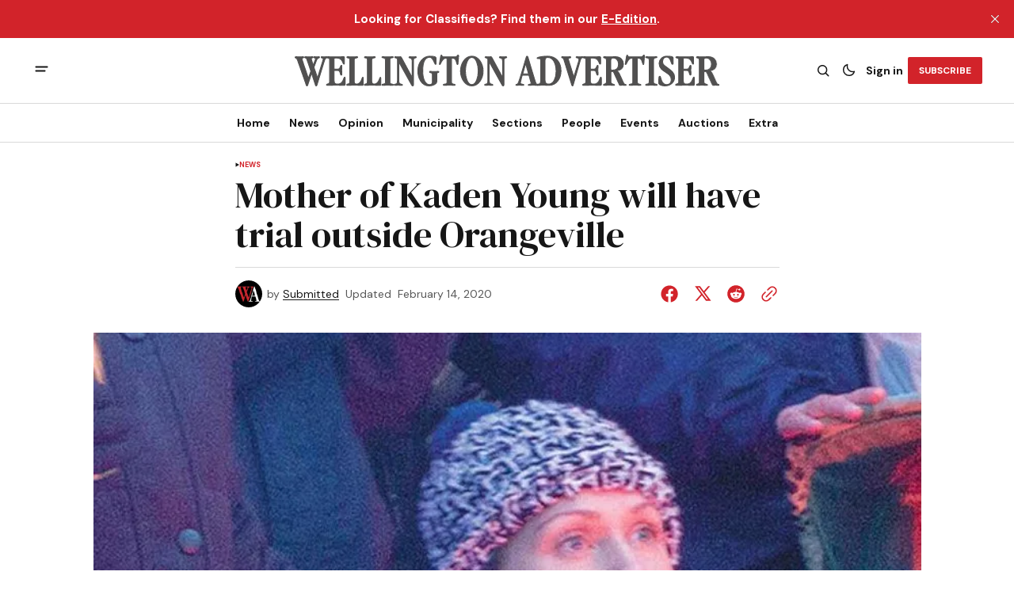

--- FILE ---
content_type: text/html; charset=utf-8
request_url: https://www.wellingtonadvertiser.com/mother-of-kaden-young-will-have-trial-outside-orangeville/
body_size: 16819
content:
<!DOCTYPE html>
<html lang="en" data-theme="light">
    <head>

        <meta charset="utf-8" />
        <meta name="viewport" content="width=device-width, initial-scale=1" />
        
        <title>Mother of Kaden Young will have trial outside Orangeville</title>
        <link rel="preload" href="https://www.wellingtonadvertiser.com/assets/built/index.css?v=5f77dea1c3" as="style" />
        <link rel="stylesheet" href="https://www.wellingtonadvertiser.com/assets/built/index.css?v=5f77dea1c3" />
        
<link rel="preconnect" href="https://fonts.googleapis.com">
<link rel="preconnect" href="https://fonts.gstatic.com" crossorigin>
<link href="https://fonts.googleapis.com/css2?family=DM+Serif+Display&display=swap" rel="stylesheet">

<link href="https://fonts.googleapis.com/css2?family=DM+Sans:ital,opsz,wght@0,9..40,400;0,9..40,500;0,9..40,600;0,9..40,700;1,9..40,400;1,9..40,500;1,9..40,600;1,9..40,700&display=swap" rel="stylesheet">

<style>
    :root {
        --font-family-navigation: var(--gh-font-body, 'DM Sans', sans-serif);
        --font-family-body: var(--gh-font-body, 'DM Sans', sans-serif);
        --font-family-title:  var(--gh-font-heading, 'DM Serif Display', serif);
        --font-family-section-title: var(--gh-font-body, 'DM Sans', sans-serif);
        --font-family-post-tag: var(--gh-font-body, 'DM Sans', sans-serif);
        --font-family-post-excerpt: var(--gh-font-body, 'DM Sans', sans-serif);
        --font-family-post-info: var(--gh-font-body, 'DM Sans', sans-serif);
        --font-family-button: var(--gh-font-body, 'DM Sans', sans-serif);
        --font-family-number:  var(--gh-font-heading, 'DM Serif Display', serif);    
        
        --font-weight-title: 400;
        --font-weight-tag: 700;
        --font-weight-post-excerpt: 400;
        --font-weight-post-info: 400;
        --font-weight-navigation: 700;
        --font-weight-button: 700;
        --font-weight-section-title: 700;
        --font-weight-footer-secondary: 400;
        --font-weight-number: 400;

        --font-size-site-title-1: 30px;
        --font-size-site-title-2: 48px;
        --font-size-navigation-1: 14px;
        --font-size-navigation-2: 16px;
        --font-size-button: 12px;
        --font-size-section-title: 12px;
        --font-size-tag: 9px;
        --font-size-post-title: 24px;
        --font-size-post-title-no-img: 18px;
        --font-size-main-post-title: 36px;
        --font-size-main-post-title-no-feat: 32px;
        --font-size-main-post-excerpt: 20px;
        --font-size-latest-post-title: 18px;
        --font-size-post-info: 12px;
        --font-size-number: 50px;
        --font-size-cta-text: 16px;
        --font-size-post-page-title: 46px;
        --font-size-post-page-excerpt: 20px;

        --line-height-site-title-1: 100%;
        --line-height-site-title-2: 100%;
        --line-height-navigation-1: 100%;
        --line-height-navigation-2: 110%;
        --line-height-button-1: 110%;
        --line-height-button-2: 120%;
        --line-height-tag: 100%;
        --line-height-post-title: 110%;
        --line-height-main-post-title: 110%;
        --line-height-main-post-excerpt: 140%;
        --line-height-latest-post-title: 110%;
        --line-height-post-info: 110%;
        --line-height-section-title: 120%;
        --line-height-number: 90%;
        --line-height-cta-text: 130%;

        --letter-spacing-title: 0;
        --letter-spacing-button: -0.02em; 
        --letter-spacing-tag: 0.02em; 
        --letter-spacing-section-title: 0.02em;
        --letter-spacing-number: -0.04em;
        --letter-spacing-post-excerpt: 0;

        --text-transform-navigation: unset;
        --text-transform-tags: uppercase;
        --text-transform-button: uppercase;
        --text-transform-section-title: uppercase;
        --text-transform-footer-link: uppercase;

        --edit-billing-btn-padding--loading: 4.5px 54.5px;
    }
</style>






        
    <style>
        :root {
            --border-radius-buttons: 2px;
            --border-radius-images: 0;
            --border-radius-elements: 2px;
        }
    </style>


        <style>
            :root {
                --accent-color: #d2232a;
                        --header-height: -21;
                    --header-navigation-font-size: 15;
                
            }
            :root[data-theme='light']{
                --color-social-bg-icon: #d2232a;
            }
            :root[data-theme='dark']{
                --color-social-bg-icon: #fff;
            }
        </style>

        <script>
            const rootElem = document.querySelector("html[data-theme]");

            const detectSystemTheme = () => {
                if (window.matchMedia("(prefers-color-scheme: dark)").matches) {
                    rootElem.setAttribute("data-theme", "dark");
                } else {
                    rootElem.setAttribute("data-theme", "light");
                }
            };

            const initTheme = () => {
                const localStoragePref = localStorage.getItem("data-theme");

                if (localStoragePref) {
                    rootElem.setAttribute("data-theme", localStoragePref);
                } else {
                    detectSystemTheme();
                }
            };

            initTheme();

            window
                .matchMedia("(prefers-color-scheme: dark)")
                .addEventListener("change", () => {
                    if (window.matchMedia("(prefers-color-scheme: dark)").matches) {
                        rootElem.setAttribute("data-theme", "dark");
                    } else {
                        rootElem.setAttribute("data-theme", "light");
                    }
                });
        </script>


        <script src="https://www.wellingtonadvertiser.com/assets/built/index.js?v=5f77dea1c3" defer></script>
        
        
        <link rel="icon" href="https://www.wellingtonadvertiser.com/content/images/2025/11/FAVICON_WA--1-.ico" type="image/x-icon">
    <link rel="canonical" href="https://www.wellingtonadvertiser.com/mother-of-kaden-young-will-have-trial-outside-orangeville/">
    <meta name="referrer" content="no-referrer-when-downgrade">
    
    <meta property="og:site_name" content="Wellington Advertiser">
    <meta property="og:type" content="article">
    <meta property="og:title" content="Mother of Kaden Young will have trial outside Orangeville">
    <meta property="og:description" content="ORANGEVILLE - Michelle Hanson, the mother charged in the death of her three-year-old son Kaden Young, will be tried outside of Orangeville.

Hanson appeared in Orangeville Superior Court on Feb. 11 alongside her lawyer Marco Forte to hear if she would be granted a trial outside of Orangeville.

Forte and">
    <meta property="og:url" content="https://www.wellingtonadvertiser.com/mother-of-kaden-young-will-have-trial-outside-orangeville/">
    <meta property="og:image" content="https://www.wellingtonadvertiser.com/content/images/www-wellingtonadvertiser-com/wp-content/uploads/2020/02/youngvigil04-web-2-e1600956956219.jpg">
    <meta property="article:published_time" content="2020-02-14T19:11:59.000Z">
    <meta property="article:modified_time" content="2020-02-14T19:11:59.000Z">
    <meta property="article:tag" content="News">
    
    <meta name="twitter:card" content="summary_large_image">
    <meta name="twitter:title" content="Mother of Kaden Young will have trial outside Orangeville">
    <meta name="twitter:description" content="ORANGEVILLE - Michelle Hanson, the mother charged in the death of her three-year-old son Kaden Young, will be tried outside of Orangeville.

Hanson appeared in Orangeville Superior Court on Feb. 11 alongside her lawyer Marco Forte to hear if she would be granted a trial outside of Orangeville.

Forte and">
    <meta name="twitter:url" content="https://www.wellingtonadvertiser.com/mother-of-kaden-young-will-have-trial-outside-orangeville/">
    <meta name="twitter:image" content="https://www.wellingtonadvertiser.com/content/images/www-wellingtonadvertiser-com/wp-content/uploads/2020/02/youngvigil04-web-2-e1600956956219.jpg">
    <meta name="twitter:label1" content="Written by">
    <meta name="twitter:data1" content="Submitted">
    <meta name="twitter:label2" content="Filed under">
    <meta name="twitter:data2" content="News">
    <meta name="twitter:site" content="@WellyAdvertiser">
    <meta property="og:image:width" content="812">
    <meta property="og:image:height" content="596">
    
    <script type="application/ld+json">
{
    "@context": "https://schema.org",
    "@type": "Article",
    "publisher": {
        "@type": "Organization",
        "name": "Wellington Advertiser",
        "url": "https://www.wellingtonadvertiser.com/",
        "logo": {
            "@type": "ImageObject",
            "url": "https://www.wellingtonadvertiser.com/content/images/2026/01/WA_Logo_main_export_v2.svg"
        }
    },
    "author": {
        "@type": "Person",
        "name": "Submitted",
        "image": {
            "@type": "ImageObject",
            "url": "https://www.wellingtonadvertiser.com/content/images/2026/01/Staff_WA_Profile_64x64-3.svg",
            "width": 64,
            "height": 64
        },
        "url": "https://www.wellingtonadvertiser.com/author/submitted/",
        "sameAs": []
    },
    "headline": "Mother of Kaden Young will have trial outside Orangeville",
    "url": "https://www.wellingtonadvertiser.com/mother-of-kaden-young-will-have-trial-outside-orangeville/",
    "datePublished": "2020-02-14T19:11:59.000Z",
    "dateModified": "2020-02-14T19:11:59.000Z",
    "image": {
        "@type": "ImageObject",
        "url": "https://www.wellingtonadvertiser.com/content/images/www-wellingtonadvertiser-com/wp-content/uploads/2020/02/youngvigil04-web-2-e1600956956219.jpg",
        "width": 812,
        "height": 596
    },
    "keywords": "News",
    "description": "ORANGEVILLE - Michelle Hanson, the mother charged in the death of her three-year-old son Kaden Young, will be tried outside of Orangeville.\n\nHanson appeared in Orangeville Superior Court on Feb. 11 alongside her lawyer Marco Forte to hear if she would be granted a trial outside of Orangeville.\n\nForte and assistant Crown attorney Danielle Garbaty did not comment following the court appearance.\n\nA publication ban in the case prevents the publication of any information brought up in the courtroom, ",
    "mainEntityOfPage": "https://www.wellingtonadvertiser.com/mother-of-kaden-young-will-have-trial-outside-orangeville/"
}
    </script>

    <meta name="generator" content="Ghost 6.14">
    <link rel="alternate" type="application/rss+xml" title="Wellington Advertiser" href="https://www.wellingtonadvertiser.com/rss/">
    <script defer src="https://cdn.jsdelivr.net/ghost/portal@~2.57/umd/portal.min.js" data-i18n="true" data-ghost="https://www.wellingtonadvertiser.com/" data-key="d995b2c28f67567d147bf6a90e" data-api="https://wellington-advertiser.ghost.io/ghost/api/content/" data-locale="en" crossorigin="anonymous"></script><style id="gh-members-styles">.gh-post-upgrade-cta-content,
.gh-post-upgrade-cta {
    display: flex;
    flex-direction: column;
    align-items: center;
    font-family: -apple-system, BlinkMacSystemFont, 'Segoe UI', Roboto, Oxygen, Ubuntu, Cantarell, 'Open Sans', 'Helvetica Neue', sans-serif;
    text-align: center;
    width: 100%;
    color: #ffffff;
    font-size: 16px;
}

.gh-post-upgrade-cta-content {
    border-radius: 8px;
    padding: 40px 4vw;
}

.gh-post-upgrade-cta h2 {
    color: #ffffff;
    font-size: 28px;
    letter-spacing: -0.2px;
    margin: 0;
    padding: 0;
}

.gh-post-upgrade-cta p {
    margin: 20px 0 0;
    padding: 0;
}

.gh-post-upgrade-cta small {
    font-size: 16px;
    letter-spacing: -0.2px;
}

.gh-post-upgrade-cta a {
    color: #ffffff;
    cursor: pointer;
    font-weight: 500;
    box-shadow: none;
    text-decoration: underline;
}

.gh-post-upgrade-cta a:hover {
    color: #ffffff;
    opacity: 0.8;
    box-shadow: none;
    text-decoration: underline;
}

.gh-post-upgrade-cta a.gh-btn {
    display: block;
    background: #ffffff;
    text-decoration: none;
    margin: 28px 0 0;
    padding: 8px 18px;
    border-radius: 4px;
    font-size: 16px;
    font-weight: 600;
}

.gh-post-upgrade-cta a.gh-btn:hover {
    opacity: 0.92;
}</style><script async src="https://js.stripe.com/v3/"></script>
    <script defer src="https://cdn.jsdelivr.net/ghost/sodo-search@~1.8/umd/sodo-search.min.js" data-key="d995b2c28f67567d147bf6a90e" data-styles="https://cdn.jsdelivr.net/ghost/sodo-search@~1.8/umd/main.css" data-sodo-search="https://wellington-advertiser.ghost.io/" data-locale="en" crossorigin="anonymous"></script>
    <script defer src="https://cdn.jsdelivr.net/ghost/announcement-bar@~1.1/umd/announcement-bar.min.js" data-announcement-bar="https://www.wellingtonadvertiser.com/" data-api-url="https://www.wellingtonadvertiser.com/members/api/announcement/" crossorigin="anonymous"></script>
    <link href="https://www.wellingtonadvertiser.com/webmentions/receive/" rel="webmention">
    <script defer src="/public/cards.min.js?v=5f77dea1c3"></script>
    <link rel="stylesheet" type="text/css" href="/public/cards.min.css?v=5f77dea1c3">
    <script defer src="/public/member-attribution.min.js?v=5f77dea1c3"></script>
    <script defer src="/public/ghost-stats.min.js?v=5f77dea1c3" data-stringify-payload="false" data-datasource="analytics_events" data-storage="localStorage" data-host="https://www.wellingtonadvertiser.com/.ghost/analytics/api/v1/page_hit"  tb_site_uuid="201dcada-c2c8-4088-bcf1-dd16fc85bae7" tb_post_uuid="ab922d4e-3e00-4f94-8cc3-f89ae1028da1" tb_post_type="post" tb_member_uuid="undefined" tb_member_status="undefined"></script><style>:root {--ghost-accent-color: #d2232a;}</style>
    <script>
// Add a box to old articles
document.addEventListener("DOMContentLoaded", function () {
  // Get published date from meta tag
  const meta = document.querySelector('meta[property="article:published_time"]');
  if (!meta) return;

  const publishedDate = new Date(meta.getAttribute("content"));
  if (isNaN(publishedDate)) return;

  // If less than date, exit early  
  if (publishedDate.getFullYear() > 2000) return;
  
  const container = document.querySelector(".gh-post-page__content");
  if (!container) return;

  const div = document.createElement("p");
  div.style.paddingTop = "1em";
  div.style.paddingBottom = "1em";
  div.style.background = "#ffffd9";
  div.innerHTML = "<b>Note to Reader:</b> This article was migrated from our previous website. The publication date reflects the time of migration and may not be the original date of publication. Please consider this when reviewing time-sensitive information.";

  container.prepend(div);
});
</script>

<!-- Search UI -->
<script src="https://cdn.quicksearchui.com/qsui-min.js" 
  data-api-key="8xQavxDxkDemqnyExTqNP8oD58gGukFm" 
  data-collection="project_695d562d5c7c58689575ec94"
  data-project-id="695d562d5c7c58689575ec94" 
></script>

  <style>
/* Wellington Advertiser Custom Sidebar Widget Styles */
.wha-custom-widget {
    background: var(--color-bg-main);
    border: 1px solid var(--color-border);
    border-radius: 8px;
    padding: 0;
    margin-bottom: 30px;
    overflow: hidden;
    transition: box-shadow 0.3s ease;
}

.wha-custom-widget:hover {
    box-shadow: 0 4px 12px rgba(0, 0, 0, 0.1);
}

.wha-widget-header {
    background: var(--color-bg-secondary-buttons);
    padding: 12px 20px;
    border-bottom: 1px solid var(--color-border);
}

.wha-widget-title {
    margin: 0;
    font-size: 14px;
    font-weight: 700;
    text-transform: uppercase;
    letter-spacing: 0.5px;
    color: var(--color-main);
}

.wha-widget-content {
    padding: 20px;
}

.wha-widget-content p {
    margin: 0 0 15px 0;
    line-height: 1.6;
    color: var(--color-text);
}

.wha-widget-content p:last-child {
    margin-bottom: 0;
}

/* Advertisement Image Styles */
.wha-widget-ad-image {
    width: 100%;
    height: auto;
    display: block;
    border-radius: 4px;
    transition: transform 0.3s ease;
}

.wha-widget-ad-image:hover {
    transform: scale(1.02);
}

/* Button Styles for Widget */
.wha-widget-btn {
    display: inline-block;
    padding: 12px 24px;
    background: var(--ghost-accent-color);
    color: #fff;
    text-decoration: none;
    border-radius: 4px;
    font-weight: 600;
    text-align: center;
    transition: all 0.3s ease;
    width: 100%;
    margin-top: 15px;
}

.wha-widget-btn:hover {
    background: var(--color-button-bg);
    transform: translateY(-2px);
    box-shadow: 0 4px 8px rgba(0, 0, 0, 0.15);
}

/* List Styles for Widget */
.wha-widget-list {
    list-style: none;
    padding: 0;
    margin: 0;
}

.wha-widget-list li {
    padding: 10px 0;
    border-bottom: 1px solid var(--color-border);
}

.wha-widget-list li:last-child {
    border-bottom: none;
}

.wha-widget-list a {
    color: var(--color-main);
    text-decoration: none;
    font-weight: 500;
    transition: color 0.2s ease;
}

.wha-widget-list a:hover {
    color: var(--ghost-accent-color);
}

/* Form Styles for Widget */
.wha-widget-form input[type="email"],
.wha-widget-form input[type="text"] {
    width: 100%;
    padding: 10px 15px;
    border: 1px solid var(--color-border);
    border-radius: 4px;
    margin-bottom: 10px;
    background: var(--color-bg-main);
    color: var(--color-main);
    font-size: 14px;
}

.wha-widget-form input:focus {
    outline: none;
    border-color: var(--ghost-accent-color);
}

/* Stats/Numbers Display */
.wha-widget-stats {
    display: grid;
    grid-template-columns: repeat(2, 1fr);
    gap: 15px;
    margin-top: 15px;
}

.wha-widget-stat-item {
    text-align: center;
    padding: 15px;
    background: var(--color-bg-secondary-buttons);
    border-radius: 4px;
}

.wha-widget-stat-number {
    display: block;
    font-size: 24px;
    font-weight: 700;
    color: var(--ghost-accent-color);
    margin-bottom: 5px;
}

.wha-widget-stat-label {
    display: block;
    font-size: 12px;
    color: var(--color-text);
    text-transform: uppercase;
}

/* Responsive Adjustments */
@media (max-width: 768px) {
    .wha-custom-widget {
        margin-bottom: 20px;
    }
}
</style>

<!-- Webability.io -->
<script src="https://widget-v2.webability.io/widget.min.js" data-asw-position="bottom-left-x-20-y-20" data-asw-lang="auto" data-asw-icon-type="m-full" defer></script>

<!-- Google tag (gtag.js) -->
<script async src="https://www.googletagmanager.com/gtag/js?id=G-DSXRS04BSB"></script>
<script>
  window.dataLayer = window.dataLayer || [];
  function gtag(){dataLayer.push(arguments);}
  gtag('js', new Date());

  gtag('config', 'G-DSXRS04BSB');
</script>

    </head>
    <body class="post-template tag-news tag-hash-wp tag-hash-wp-post tag-hash-import-2025-10-30-08-18 theme-the-reporter">
        <a href="#gh-main-content" class="gh-skip-link">Skip to main content</a>
        <div class="gh-viewport">
                <header class="gh-header gh-header--type-2" role="banner">
        
        <div class="gh-container gh-header-container gh-header--top">
            <button class="gh-burger-btn" aria-label="open mobile menu button" id="open-mobile-menu">
                <svg width="25" height="25" viewBox="0 0 25 25" fill="#161616" xmlns="http://www.w3.org/2000/svg" aria-hidden="true" focusable="false">
<g>
<path fill-rule="evenodd" clip-rule="evenodd" d="M5.5 8.5C4.94772 8.5 4.5 8.94772 4.5 9.5C4.5 10.0523 4.94772 10.5 5.5 10.5H19.5C20.0523 10.5 20.5 10.0523 20.5 9.5C20.5 8.94772 20.0523 8.5 19.5 8.5H5.5ZM5.5 13.5C4.94772 13.5 4.5 13.9477 4.5 14.5C4.5 15.0523 4.94772 15.5 5.5 15.5H16.5C17.0523 15.5 17.5 15.0523 17.5 14.5C17.5 13.9477 17.0523 13.5 16.5 13.5H5.5Z"/>
</g>
</svg>
            </button>

            <a class="gh-site-logo gh-site-logo-has-DM-logo" href="https://www.wellingtonadvertiser.com" aria-label="Wellington Advertiser logo and home page link">
                        <img src="https://www.wellingtonadvertiser.com/content/images/2026/01/WA_Logo_grey_main_darkmode_export.svg" alt="Wellington Advertiser icon" class="gh-site-logo-img-dark-mode">
                        <img src="https://www.wellingtonadvertiser.com/content/images/2026/01/WA_Logo_main_export_v2.svg" alt="Wellington Advertiser icon" class="gh-site-logo-img">
            </a>

            <div class="gh-header__options">
                <button class="gh-search" title="Search button" aria-label="Search button" data-ghost-search><svg width="24" height="24" viewBox="0 0 24 24" fill="#161616" xmlns="http://www.w3.org/2000/svg" aria-hidden="true" focusable="false">
<g>
<path fill-rule="evenodd" clip-rule="evenodd" d="M6.80617 6.80617C7.96263 5.6497 9.53114 5 11.1666 5C12.8021 5 14.3706 5.6497 15.5271 6.80617C16.6836 7.96263 17.3333 9.53114 17.3333 11.1666C17.3333 12.5501 16.8684 13.8857 16.0251 14.9644L19.2803 18.2197C19.5732 18.5126 19.5732 18.9874 19.2803 19.2803C18.9874 19.5732 18.5126 19.5732 18.2197 19.2803L14.9644 16.0251C13.8857 16.8684 12.5501 17.3333 11.1666 17.3333C9.53114 17.3333 7.96263 16.6836 6.80617 15.5271C5.6497 14.3706 5 12.8021 5 11.1666C5 9.53114 5.6497 7.96263 6.80617 6.80617ZM11.1666 6.5C9.92897 6.5 8.74199 6.99166 7.86683 7.86683C6.99166 8.74199 6.5 9.92897 6.5 11.1666C6.5 12.4043 6.99166 13.5913 7.86683 14.4664C8.74199 15.3416 9.92897 15.8333 11.1666 15.8333C12.4043 15.8333 13.5913 15.3416 14.4664 14.4664C15.3416 13.5913 15.8333 12.4043 15.8333 11.1666C15.8333 9.92897 15.3416 8.74199 14.4664 7.86683C13.5913 6.99166 12.4043 6.5 11.1666 6.5Z"/>
</g>
</svg>
</button>
                <button class="gh-switch-btn" aria-label="Switch theme button" type="button">
                    <svg
    width="24"
    height="24"
    viewBox="-2 -1 21 21"
    fill="none"
    xmlns="http://www.w3.org/2000/svg"
    class="gh-moon-icon"
    stroke="#161616"
    aria-hidden="true"
    focusable="false"
>
    <path
        d="M15 10.6498C14.4361 10.8208 13.8378 10.9128 13.218 10.9128C9.83172 10.9128 7.0866 8.16764 7.0866 4.78131C7.0866 4.16179 7.17848 3.56372 7.34936 3C4.8322 3.76338 3 6.10197 3 8.86851C3 12.2548 5.74511 15 9.13138 15C11.8981 15 14.2369 13.1674 15 10.6498Z"
        stroke-width="1.3"
        stroke-linejoin="round"
    />
</svg>                    <svg
    width="24"
    height="24"
    viewBox="-2 -1.5 22 21"
    fill="none"
    xmlns="http://www.w3.org/2000/svg"
    class="gh-sun-icon"
    aria-hidden="true"
    focusable="false"
>
    <path
        d="M8.99999 2.2966V1.80005M8.99999 16.2001V15.7035M15.7034 9.00005H16.2M1.79999 9.00005H2.29654M13.7405 4.26005L14.0916 3.90894M3.90836 14.0912L4.25947 13.7401M13.7405 13.74L14.0916 14.0912M3.90836 3.9089L4.25947 4.26002M12.9627 8.97289C12.9627 11.1668 11.1842 12.9453 8.99029 12.9453C6.79639 12.9453 5.01788 11.1668 5.01788 8.97289C5.01788 6.77899 6.79639 5.00048 8.99029 5.00048C11.1842 5.00048 12.9627 6.77899 12.9627 8.97289Z"
        stroke="#FFF"
        stroke-width="1.3"
        stroke-linecap="round"
    />
</svg>                </button>
                        <a class="gh-nav-menu-item gh-sign-in-btn" href="https://www.wellingtonadvertiser.com/signin" aria-label="Sign in">Sign in</a>
                        <a class="gh-subscribe-button gh-subscribe-button--type-2 gh-accent-button" href="https://www.wellingtonadvertiser.com/#/portal" aria-label="Subscribe"><span>Subscribe</span></a>
            </div>
        </div>

        <div class="gh-header-container gh-header--bottom" style="height:21">
                <nav class="gh-nav" role="navigation" aria-label="Primary navigation">
        <ul class="gh-nav-menu">
                            <li class="gh-nav-list-item">
                                <a href="https://www.wellingtonadvertiser.com/" class="gh-nav-list-item__button" aria-label="Home Navigation link" style="font-size:var(--header-navigation-font-size)">
                                    <span>Home</span>
                                </a>
                            </li>
                                                    <li class="gh-nav-list-item gh-nav-list-item--submenu">
                                <button class="gh-nav-list-item__button" aria-label="News Navigation link" style="font-size:var(--header-navigation-font-size)">
                                    News
                                </button>
                                <ul class="gh-nav-list-item-submenu">
                                    <li class="gh-nav-list-item-submenu__item">
                                        <a class="gh-nav-list-item-submenu__item-link" href="https://www.wellingtonadvertiser.com/tag/news/" aria-label="- Latest News Navigation link">Latest News</a>
                                    </li>
                                    <li class="gh-nav-list-item-submenu__item">
                                        <a class="gh-nav-list-item-submenu__item-link" href="https://www.wellingtonadvertiser.com/tag/police/" aria-label="- Police Reports Navigation link">Police Reports</a>
                                    </li>
                                    <li class="gh-nav-list-item-submenu__item">
                                        <a class="gh-nav-list-item-submenu__item-link" href="https://www.wellingtonadvertiser.com/tips/" aria-label="- Submit News Tips Navigation link">Submit News Tips</a>
                                    </li>
                                    <li class="gh-nav-list-item-submenu__item">
                                        <a class="gh-nav-list-item-submenu__item-link" href="https://www.wellingtonadvertiser.com/this-week/" aria-label="- E-Edition Navigation link">E-Edition</a>
                                    </li>
                                    <li class="gh-nav-list-item-submenu__item">
                                        <a class="gh-nav-list-item-submenu__item-link" href="https://www.wellingtonadvertiser.com/archives/" aria-label="+ Archives Navigation link">Archives</a>
                                    </li>
                                </ul>
                            </li>
                            <li class="gh-nav-list-item gh-nav-list-item--submenu">
                                <button class="gh-nav-list-item__button" aria-label="Opinion Navigation link" style="font-size:var(--header-navigation-font-size)">
                                    Opinion
                                </button>
                                <ul class="gh-nav-list-item-submenu">
                                    <li class="gh-nav-list-item-submenu__item">
                                        <a class="gh-nav-list-item-submenu__item-link" href="https://www.wellingtonadvertiser.com/tag/editorials/" aria-label="- Editorials Navigation link">Editorials</a>
                                    </li>
                                    <li class="gh-nav-list-item-submenu__item">
                                        <a class="gh-nav-list-item-submenu__item-link" href="https://www.wellingtonadvertiser.com/tag/letters/" aria-label="- Letters to the Editor Navigation link">Letters to the Editor</a>
                                    </li>
                                    <li class="gh-nav-list-item-submenu__item">
                                        <a class="gh-nav-list-item-submenu__item-link" href="https://www.wellingtonadvertiser.com/tag/columns/" aria-label="- Columnists Navigation link">Columnists</a>
                                    </li>
                                    <li class="gh-nav-list-item-submenu__item">
                                        <a class="gh-nav-list-item-submenu__item-link" href="https://www.wellingtonadvertiser.com/tag/cartoons/" aria-label="- Cartoons Navigation link">Cartoons</a>
                                    </li>
                                    <li class="gh-nav-list-item-submenu__item">
                                        <a class="gh-nav-list-item-submenu__item-link" href="https://www.wellingtonadvertiser.com/weekly-poll/" aria-label="- Poll of the Week Navigation link">Poll of the Week</a>
                                    </li>
                                    <li class="gh-nav-list-item-submenu__item">
                                        <a class="gh-nav-list-item-submenu__item-link" href="https://www.wellingtonadvertiser.com/past-poll/" aria-label="- Past Poll Results Navigation link">Past Poll Results</a>
                                    </li>
                                    <li class="gh-nav-list-item-submenu__item">
                                        <a class="gh-nav-list-item-submenu__item-link" href="https://www.wellingtonadvertiser.com/submit-letter/" aria-label="+ Submit Letter to the Editor Navigation link">Submit Letter to the Editor</a>
                                    </li>
                                </ul>
                            </li>
                            <li class="gh-nav-list-item gh-nav-list-item--submenu">
                                <button class="gh-nav-list-item__button" aria-label="Municipality Navigation link" style="font-size:var(--header-navigation-font-size)">
                                    Municipality
                                </button>
                                <ul class="gh-nav-list-item-submenu">
                                    <li class="gh-nav-list-item-submenu__item">
                                        <a class="gh-nav-list-item-submenu__item-link" href="https://www.wellingtonadvertiser.com/tag/centre-wellington/" aria-label="- Centre Wellington Navigation link">Centre Wellington</a>
                                    </li>
                                    <li class="gh-nav-list-item-submenu__item">
                                        <a class="gh-nav-list-item-submenu__item-link" href="https://www.wellingtonadvertiser.com/tag/erin/" aria-label="- Erin Navigation link">Erin</a>
                                    </li>
                                    <li class="gh-nav-list-item-submenu__item">
                                        <a class="gh-nav-list-item-submenu__item-link" href="https://www.wellingtonadvertiser.com/tag/guelph-eramosa/" aria-label="- Guelph/Eramosa Navigation link">Guelph/Eramosa</a>
                                    </li>
                                    <li class="gh-nav-list-item-submenu__item">
                                        <a class="gh-nav-list-item-submenu__item-link" href="https://www.wellingtonadvertiser.com/tag/mapleton/" aria-label="- Mapleton Navigation link">Mapleton</a>
                                    </li>
                                    <li class="gh-nav-list-item-submenu__item">
                                        <a class="gh-nav-list-item-submenu__item-link" href="https://www.wellingtonadvertiser.com/tag/minto/" aria-label="- Minto Navigation link">Minto</a>
                                    </li>
                                    <li class="gh-nav-list-item-submenu__item">
                                        <a class="gh-nav-list-item-submenu__item-link" href="https://www.wellingtonadvertiser.com/tag/puslinch/" aria-label="- Puslinch Navigation link">Puslinch</a>
                                    </li>
                                    <li class="gh-nav-list-item-submenu__item">
                                        <a class="gh-nav-list-item-submenu__item-link" href="https://www.wellingtonadvertiser.com/tag/wellington-north/" aria-label="- Wellington North Navigation link">Wellington North</a>
                                    </li>
                                    <li class="gh-nav-list-item-submenu__item">
                                        <a class="gh-nav-list-item-submenu__item-link" href="https://www.wellingtonadvertiser.com/tag/wellington-county/" aria-label="+ Wellington County Navigation link">Wellington County</a>
                                    </li>
                                </ul>
                            </li>
                            <li class="gh-nav-list-item gh-nav-list-item--submenu">
                                <button class="gh-nav-list-item__button" aria-label="Sections Navigation link" style="font-size:var(--header-navigation-font-size)">
                                    Sections
                                </button>
                                <ul class="gh-nav-list-item-submenu">
                                    <li class="gh-nav-list-item-submenu__item">
                                        <a class="gh-nav-list-item-submenu__item-link" href="https://www.wellingtonadvertiser.com/tag/arts/" aria-label="- Arts &amp; Culture Navigation link">Arts &amp; Culture</a>
                                    </li>
                                    <li class="gh-nav-list-item-submenu__item">
                                        <a class="gh-nav-list-item-submenu__item-link" href="https://www.wellingtonadvertiser.com/tag/rural/" aria-label="- Rural / Farming Navigation link">Rural / Farming</a>
                                    </li>
                                    <li class="gh-nav-list-item-submenu__item">
                                        <a class="gh-nav-list-item-submenu__item-link" href="https://www.wellingtonadvertiser.com/tag/sports/" aria-label="- Local Sports Navigation link">Local Sports</a>
                                    </li>
                                    <li class="gh-nav-list-item-submenu__item">
                                        <a class="gh-nav-list-item-submenu__item-link" href="https://www.wellingtonadvertiser.com/tag/business/" aria-label="- Business News Navigation link">Business News</a>
                                    </li>
                                    <li class="gh-nav-list-item-submenu__item">
                                        <a class="gh-nav-list-item-submenu__item-link" href="https://www.wellingtonadvertiser.com/tag/sponsored/" aria-label="+ Sponsored Posts Navigation link">Sponsored Posts</a>
                                    </li>
                                </ul>
                            </li>
                            <li class="gh-nav-list-item gh-nav-list-item--submenu">
                                <button class="gh-nav-list-item__button" aria-label="People Navigation link" style="font-size:var(--header-navigation-font-size)">
                                    People
                                </button>
                                <ul class="gh-nav-list-item-submenu">
                                    <li class="gh-nav-list-item-submenu__item">
                                        <a class="gh-nav-list-item-submenu__item-link" href="https://www.wellingtonadvertiser.com/tag/obituaries/" aria-label="- Obituaries Navigation link">Obituaries</a>
                                    </li>
                                    <li class="gh-nav-list-item-submenu__item">
                                        <a class="gh-nav-list-item-submenu__item-link" href="https://www.wellingtonadvertiser.com/tag/in-memoriam/" aria-label="- In Memoriam Navigation link">In Memoriam</a>
                                    </li>
                                    <li class="gh-nav-list-item-submenu__item">
                                        <a class="gh-nav-list-item-submenu__item-link" href="https://www.wellingtonadvertiser.com/tag/celebration-of-life/" aria-label="- Celebration of Life Navigation link">Celebration of Life</a>
                                    </li>
                                    <li class="gh-nav-list-item-submenu__item">
                                        <a class="gh-nav-list-item-submenu__item-link" href="https://www.wellingtonadvertiser.com/tag/card-of-thanks/" aria-label="- Card Of Thanks Navigation link">Card Of Thanks</a>
                                    </li>
                                    <li class="gh-nav-list-item-submenu__item">
                                        <a class="gh-nav-list-item-submenu__item-link" href="https://www.wellingtonadvertiser.com/tag/celebrations/" aria-label="- Celebrations Navigation link">Celebrations</a>
                                    </li>
                                    <li class="gh-nav-list-item-submenu__item">
                                        <a class="gh-nav-list-item-submenu__item-link" href="https://www.wellingtonadvertiser.com/family-ad/" aria-label="- Submit a Family Notice Navigation link">Submit a Family Notice</a>
                                    </li>
                                    <li class="gh-nav-list-item-submenu__item">
                                        <a class="gh-nav-list-item-submenu__item-link" href="https://www.wellingtonadvertiser.com/family-guidelines/" aria-label="+ Family Notice Guidelines Navigation link">Family Notice Guidelines</a>
                                    </li>
                                </ul>
                            </li>
                            <li class="gh-nav-list-item gh-nav-list-item--submenu">
                                <button class="gh-nav-list-item__button" aria-label="Events Navigation link" style="font-size:var(--header-navigation-font-size)">
                                    Events
                                </button>
                                <ul class="gh-nav-list-item-submenu">
                                    <li class="gh-nav-list-item-submenu__item">
                                        <a class="gh-nav-list-item-submenu__item-link" href="https://www.wellingtonadvertiser.com/events/" aria-label="- Browse Events Navigation link">Browse Events</a>
                                    </li>
                                    <li class="gh-nav-list-item-submenu__item">
                                        <a class="gh-nav-list-item-submenu__item-link" href="https://www.wellingtonadvertiser.com/submit-event/" aria-label="+ Submit an Event Navigation link">Submit an Event</a>
                                    </li>
                                </ul>
                            </li>
                            <li class="gh-nav-list-item gh-nav-list-item--submenu">
                                <button class="gh-nav-list-item__button" aria-label="Auctions Navigation link" style="font-size:var(--header-navigation-font-size)">
                                    Auctions
                                </button>
                                <ul class="gh-nav-list-item-submenu">
                                    <li class="gh-nav-list-item-submenu__item">
                                        <a class="gh-nav-list-item-submenu__item-link" href="https://www.wellingtonadvertiser.com/tag/auction/" aria-label="- Upcoming Auctions Navigation link">Upcoming Auctions</a>
                                    </li>
                                    <li class="gh-nav-list-item-submenu__item">
                                        <a class="gh-nav-list-item-submenu__item-link" href="https://www.wellingtonadvertiser.com/auction-ad/" aria-label="+ Submit Auction Ad Navigation link">Submit Auction Ad</a>
                                    </li>
                                </ul>
                            </li>
                            <li class="gh-nav-list-item gh-nav-list-item--submenu">
                                <button class="gh-nav-list-item__button" aria-label="Extra Navigation link" style="font-size:var(--header-navigation-font-size)">
                                    Extra
                                </button>
                                <ul class="gh-nav-list-item-submenu">
                                    <li class="gh-nav-list-item-submenu__item">
                                        <a class="gh-nav-list-item-submenu__item-link" href="https://www.wellingtonadvertiser.com/classified-ad/" aria-label="- Submit Classified Ad Navigation link">Submit Classified Ad</a>
                                    </li>
                                    <li class="gh-nav-list-item-submenu__item">
                                        <a class="gh-nav-list-item-submenu__item-link" href="https://www.wellingtonadvertiser.com/advertising/" aria-label="- Advertise with Us Navigation link">Advertise with Us</a>
                                    </li>
                                    <li class="gh-nav-list-item-submenu__item">
                                        <a class="gh-nav-list-item-submenu__item-link" href="https://www.wellingtonadvertiser.com/delivery/" aria-label="- Delivery Issues Navigation link">Delivery Issues</a>
                                    </li>
                                    <li class="gh-nav-list-item-submenu__item">
                                        <a class="gh-nav-list-item-submenu__item-link" href="https://www.wellingtonadvertiser.com/carrier-app/" aria-label="- Become a Carrier Navigation link">Become a Carrier</a>
                                    </li>
                                    <li class="gh-nav-list-item-submenu__item">
                                        <a class="gh-nav-list-item-submenu__item-link" href="https://www.wellingtonadvertiser.com/print-subscription/" aria-label="- Print Subscriptions Navigation link">Print Subscriptions</a>
                                    </li>
                                    <li class="gh-nav-list-item-submenu__item">
                                        <a class="gh-nav-list-item-submenu__item-link" href="https://www.wellingtonadvertiser.com/contribute/" aria-label="- Support Local News Navigation link">Support Local News</a>
                                    </li>
                                    <li class="gh-nav-list-item-submenu__item">
                                        <a class="gh-nav-list-item-submenu__item-link" href="https://www.wellingtonadvertiser.com/fifty/" aria-label="- Fifty Year Milestone Navigation link">Fifty Year Milestone</a>
                                    </li>
                                    <li class="gh-nav-list-item-submenu__item">
                                        <a class="gh-nav-list-item-submenu__item-link" href="https://www.wellingtonadvertiser.com/staff/" aria-label="- Our Staff Navigation link">Our Staff</a>
                                    </li>
                                    <li class="gh-nav-list-item-submenu__item">
                                        <a class="gh-nav-list-item-submenu__item-link" href="https://www.wellingtonadvertiser.com/contact/" aria-label="+ Contact Us Navigation link">Contact Us</a>
                                    </li>
                                </ul>
                            </li>
        </ul>
    </nav>



        </div>

            <div class="gh-mobile-menu">
            <button class="gh-burger-btn gh-burger-btn--close" aria-label="close mobile menu button" id="close-mobile-menu">
                <svg width="24" height="24" viewBox="0 0 24 24" fill="none" xmlns="http://www.w3.org/2000/svg" aria-hidden="true" focusable="false">
<g>
<path d="M6.40002 18.6538L5.34619 17.6L10.9462 12L5.34619 6.40002L6.40002 5.34619L12 10.9462L17.6 5.34619L18.6538 6.40002L13.0538 12L18.6538 17.6L17.6 18.6538L12 13.0538L6.40002 18.6538Z"/>
</g>
</svg>
            </button>
        <div class="gh-mobile-menu__top gh-mobile-menu__top--subscribe">
                <nav class="gh-nav" role="navigation" aria-label="Primary navigation">
        <ul class="gh-nav-menu">
                        <li class="gh-mobile-menu__item">
                            <a href="https://www.wellingtonadvertiser.com/" class="gh-mobile-submenu__item-link" aria-label="Home Navigation link">
                                Home
                            </a>
                        </li>
                                            <li class="gh-mobile-menu__item">
                            <button class="gh-mobile-menu-button" aria-label="Open submenu News">
                                <span class="gh-mobile-menu-button__text">
                                    News
                                </span>
                                <svg width="10" height="6" viewBox="0 0 10 6" fill="none" xmlns="http://www.w3.org/2000/svg">
<path d="M9 0.99999L5 4.99999L1 0.99999" stroke="#212121" stroke-width="1.6" stroke-linecap="round" stroke-linejoin="round"/>
</svg>
                            </button>
                            <ul class="gh-mobile-submenu">
                                <li class="gh-mobile-submenu__item">
                                    <a class="gh-mobile-submenu__item-link" href="https://www.wellingtonadvertiser.com/tag/news/" aria-label="Latest News Navigation link">
                                        Latest News
                                    </a>
                                </li>
                                <li class="gh-mobile-submenu__item">
                                    <a class="gh-mobile-submenu__item-link" href="https://www.wellingtonadvertiser.com/tag/police/" aria-label="Police Reports Navigation link">
                                        Police Reports
                                    </a>
                                </li>
                                <li class="gh-mobile-submenu__item">
                                    <a class="gh-mobile-submenu__item-link" href="https://www.wellingtonadvertiser.com/tips/" aria-label="Submit News Tips Navigation link">
                                        Submit News Tips
                                    </a>
                                </li>
                                <li class="gh-mobile-submenu__item">
                                    <a class="gh-mobile-submenu__item-link" href="https://www.wellingtonadvertiser.com/this-week/" aria-label="E-Edition Navigation link">
                                        E-Edition
                                    </a>
                                </li>
                                <li class="gh-mobile-submenu__item">
                                    <a class="gh-mobile-submenu__item-link" href="https://www.wellingtonadvertiser.com/archives/" aria-label="Archives Navigation link">
                                        Archives
                                    </a>
                                </li>
                            </ul>
                        </li>
                        <li class="gh-mobile-menu__item">
                            <button class="gh-mobile-menu-button" aria-label="Open submenu Opinion">
                                <span class="gh-mobile-menu-button__text">
                                    Opinion
                                </span>
                                <svg width="10" height="6" viewBox="0 0 10 6" fill="none" xmlns="http://www.w3.org/2000/svg">
<path d="M9 0.99999L5 4.99999L1 0.99999" stroke="#212121" stroke-width="1.6" stroke-linecap="round" stroke-linejoin="round"/>
</svg>
                            </button>
                            <ul class="gh-mobile-submenu">
                                <li class="gh-mobile-submenu__item">
                                    <a class="gh-mobile-submenu__item-link" href="https://www.wellingtonadvertiser.com/tag/editorials/" aria-label="Editorials Navigation link">
                                        Editorials
                                    </a>
                                </li>
                                <li class="gh-mobile-submenu__item">
                                    <a class="gh-mobile-submenu__item-link" href="https://www.wellingtonadvertiser.com/tag/letters/" aria-label="Letters to the Editor Navigation link">
                                        Letters to the Editor
                                    </a>
                                </li>
                                <li class="gh-mobile-submenu__item">
                                    <a class="gh-mobile-submenu__item-link" href="https://www.wellingtonadvertiser.com/tag/columns/" aria-label="Columnists Navigation link">
                                        Columnists
                                    </a>
                                </li>
                                <li class="gh-mobile-submenu__item">
                                    <a class="gh-mobile-submenu__item-link" href="https://www.wellingtonadvertiser.com/tag/cartoons/" aria-label="Cartoons Navigation link">
                                        Cartoons
                                    </a>
                                </li>
                                <li class="gh-mobile-submenu__item">
                                    <a class="gh-mobile-submenu__item-link" href="https://www.wellingtonadvertiser.com/weekly-poll/" aria-label="Poll of the Week Navigation link">
                                        Poll of the Week
                                    </a>
                                </li>
                                <li class="gh-mobile-submenu__item">
                                    <a class="gh-mobile-submenu__item-link" href="https://www.wellingtonadvertiser.com/past-poll/" aria-label="Past Poll Results Navigation link">
                                        Past Poll Results
                                    </a>
                                </li>
                                <li class="gh-mobile-submenu__item">
                                    <a class="gh-mobile-submenu__item-link" href="https://www.wellingtonadvertiser.com/submit-letter/" aria-label="Submit Letter to the Editor Navigation link">
                                        Submit Letter to the Editor
                                    </a>
                                </li>
                            </ul>
                        </li>
                        <li class="gh-mobile-menu__item">
                            <button class="gh-mobile-menu-button" aria-label="Open submenu Municipality">
                                <span class="gh-mobile-menu-button__text">
                                    Municipality
                                </span>
                                <svg width="10" height="6" viewBox="0 0 10 6" fill="none" xmlns="http://www.w3.org/2000/svg">
<path d="M9 0.99999L5 4.99999L1 0.99999" stroke="#212121" stroke-width="1.6" stroke-linecap="round" stroke-linejoin="round"/>
</svg>
                            </button>
                            <ul class="gh-mobile-submenu">
                                <li class="gh-mobile-submenu__item">
                                    <a class="gh-mobile-submenu__item-link" href="https://www.wellingtonadvertiser.com/tag/centre-wellington/" aria-label="Centre Wellington Navigation link">
                                        Centre Wellington
                                    </a>
                                </li>
                                <li class="gh-mobile-submenu__item">
                                    <a class="gh-mobile-submenu__item-link" href="https://www.wellingtonadvertiser.com/tag/erin/" aria-label="Erin Navigation link">
                                        Erin
                                    </a>
                                </li>
                                <li class="gh-mobile-submenu__item">
                                    <a class="gh-mobile-submenu__item-link" href="https://www.wellingtonadvertiser.com/tag/guelph-eramosa/" aria-label="Guelph/Eramosa Navigation link">
                                        Guelph/Eramosa
                                    </a>
                                </li>
                                <li class="gh-mobile-submenu__item">
                                    <a class="gh-mobile-submenu__item-link" href="https://www.wellingtonadvertiser.com/tag/mapleton/" aria-label="Mapleton Navigation link">
                                        Mapleton
                                    </a>
                                </li>
                                <li class="gh-mobile-submenu__item">
                                    <a class="gh-mobile-submenu__item-link" href="https://www.wellingtonadvertiser.com/tag/minto/" aria-label="Minto Navigation link">
                                        Minto
                                    </a>
                                </li>
                                <li class="gh-mobile-submenu__item">
                                    <a class="gh-mobile-submenu__item-link" href="https://www.wellingtonadvertiser.com/tag/puslinch/" aria-label="Puslinch Navigation link">
                                        Puslinch
                                    </a>
                                </li>
                                <li class="gh-mobile-submenu__item">
                                    <a class="gh-mobile-submenu__item-link" href="https://www.wellingtonadvertiser.com/tag/wellington-north/" aria-label="Wellington North Navigation link">
                                        Wellington North
                                    </a>
                                </li>
                                <li class="gh-mobile-submenu__item">
                                    <a class="gh-mobile-submenu__item-link" href="https://www.wellingtonadvertiser.com/tag/wellington-county/" aria-label="Wellington County Navigation link">
                                        Wellington County
                                    </a>
                                </li>
                            </ul>
                        </li>
                        <li class="gh-mobile-menu__item">
                            <button class="gh-mobile-menu-button" aria-label="Open submenu Sections">
                                <span class="gh-mobile-menu-button__text">
                                    Sections
                                </span>
                                <svg width="10" height="6" viewBox="0 0 10 6" fill="none" xmlns="http://www.w3.org/2000/svg">
<path d="M9 0.99999L5 4.99999L1 0.99999" stroke="#212121" stroke-width="1.6" stroke-linecap="round" stroke-linejoin="round"/>
</svg>
                            </button>
                            <ul class="gh-mobile-submenu">
                                <li class="gh-mobile-submenu__item">
                                    <a class="gh-mobile-submenu__item-link" href="https://www.wellingtonadvertiser.com/tag/arts/" aria-label="Arts &amp; Culture Navigation link">
                                        Arts &amp; Culture
                                    </a>
                                </li>
                                <li class="gh-mobile-submenu__item">
                                    <a class="gh-mobile-submenu__item-link" href="https://www.wellingtonadvertiser.com/tag/rural/" aria-label="Rural / Farming Navigation link">
                                        Rural / Farming
                                    </a>
                                </li>
                                <li class="gh-mobile-submenu__item">
                                    <a class="gh-mobile-submenu__item-link" href="https://www.wellingtonadvertiser.com/tag/sports/" aria-label="Local Sports Navigation link">
                                        Local Sports
                                    </a>
                                </li>
                                <li class="gh-mobile-submenu__item">
                                    <a class="gh-mobile-submenu__item-link" href="https://www.wellingtonadvertiser.com/tag/business/" aria-label="Business News Navigation link">
                                        Business News
                                    </a>
                                </li>
                                <li class="gh-mobile-submenu__item">
                                    <a class="gh-mobile-submenu__item-link" href="https://www.wellingtonadvertiser.com/tag/sponsored/" aria-label="Sponsored Posts Navigation link">
                                        Sponsored Posts
                                    </a>
                                </li>
                            </ul>
                        </li>
                        <li class="gh-mobile-menu__item">
                            <button class="gh-mobile-menu-button" aria-label="Open submenu People">
                                <span class="gh-mobile-menu-button__text">
                                    People
                                </span>
                                <svg width="10" height="6" viewBox="0 0 10 6" fill="none" xmlns="http://www.w3.org/2000/svg">
<path d="M9 0.99999L5 4.99999L1 0.99999" stroke="#212121" stroke-width="1.6" stroke-linecap="round" stroke-linejoin="round"/>
</svg>
                            </button>
                            <ul class="gh-mobile-submenu">
                                <li class="gh-mobile-submenu__item">
                                    <a class="gh-mobile-submenu__item-link" href="https://www.wellingtonadvertiser.com/tag/obituaries/" aria-label="Obituaries Navigation link">
                                        Obituaries
                                    </a>
                                </li>
                                <li class="gh-mobile-submenu__item">
                                    <a class="gh-mobile-submenu__item-link" href="https://www.wellingtonadvertiser.com/tag/in-memoriam/" aria-label="In Memoriam Navigation link">
                                        In Memoriam
                                    </a>
                                </li>
                                <li class="gh-mobile-submenu__item">
                                    <a class="gh-mobile-submenu__item-link" href="https://www.wellingtonadvertiser.com/tag/celebration-of-life/" aria-label="Celebration of Life Navigation link">
                                        Celebration of Life
                                    </a>
                                </li>
                                <li class="gh-mobile-submenu__item">
                                    <a class="gh-mobile-submenu__item-link" href="https://www.wellingtonadvertiser.com/tag/card-of-thanks/" aria-label="Card Of Thanks Navigation link">
                                        Card Of Thanks
                                    </a>
                                </li>
                                <li class="gh-mobile-submenu__item">
                                    <a class="gh-mobile-submenu__item-link" href="https://www.wellingtonadvertiser.com/tag/celebrations/" aria-label="Celebrations Navigation link">
                                        Celebrations
                                    </a>
                                </li>
                                <li class="gh-mobile-submenu__item">
                                    <a class="gh-mobile-submenu__item-link" href="https://www.wellingtonadvertiser.com/family-ad/" aria-label="Submit a Family Notice Navigation link">
                                        Submit a Family Notice
                                    </a>
                                </li>
                                <li class="gh-mobile-submenu__item">
                                    <a class="gh-mobile-submenu__item-link" href="https://www.wellingtonadvertiser.com/family-guidelines/" aria-label="Family Notice Guidelines Navigation link">
                                        Family Notice Guidelines
                                    </a>
                                </li>
                            </ul>
                        </li>
                        <li class="gh-mobile-menu__item">
                            <button class="gh-mobile-menu-button" aria-label="Open submenu Events">
                                <span class="gh-mobile-menu-button__text">
                                    Events
                                </span>
                                <svg width="10" height="6" viewBox="0 0 10 6" fill="none" xmlns="http://www.w3.org/2000/svg">
<path d="M9 0.99999L5 4.99999L1 0.99999" stroke="#212121" stroke-width="1.6" stroke-linecap="round" stroke-linejoin="round"/>
</svg>
                            </button>
                            <ul class="gh-mobile-submenu">
                                <li class="gh-mobile-submenu__item">
                                    <a class="gh-mobile-submenu__item-link" href="https://www.wellingtonadvertiser.com/events/" aria-label="Browse Events Navigation link">
                                        Browse Events
                                    </a>
                                </li>
                                <li class="gh-mobile-submenu__item">
                                    <a class="gh-mobile-submenu__item-link" href="https://www.wellingtonadvertiser.com/submit-event/" aria-label="Submit an Event Navigation link">
                                        Submit an Event
                                    </a>
                                </li>
                            </ul>
                        </li>
                        <li class="gh-mobile-menu__item">
                            <button class="gh-mobile-menu-button" aria-label="Open submenu Auctions">
                                <span class="gh-mobile-menu-button__text">
                                    Auctions
                                </span>
                                <svg width="10" height="6" viewBox="0 0 10 6" fill="none" xmlns="http://www.w3.org/2000/svg">
<path d="M9 0.99999L5 4.99999L1 0.99999" stroke="#212121" stroke-width="1.6" stroke-linecap="round" stroke-linejoin="round"/>
</svg>
                            </button>
                            <ul class="gh-mobile-submenu">
                                <li class="gh-mobile-submenu__item">
                                    <a class="gh-mobile-submenu__item-link" href="https://www.wellingtonadvertiser.com/tag/auction/" aria-label="Upcoming Auctions Navigation link">
                                        Upcoming Auctions
                                    </a>
                                </li>
                                <li class="gh-mobile-submenu__item">
                                    <a class="gh-mobile-submenu__item-link" href="https://www.wellingtonadvertiser.com/auction-ad/" aria-label="Submit Auction Ad Navigation link">
                                        Submit Auction Ad
                                    </a>
                                </li>
                            </ul>
                        </li>
                        <li class="gh-mobile-menu__item">
                            <button class="gh-mobile-menu-button" aria-label="Open submenu Extra">
                                <span class="gh-mobile-menu-button__text">
                                    Extra
                                </span>
                                <svg width="10" height="6" viewBox="0 0 10 6" fill="none" xmlns="http://www.w3.org/2000/svg">
<path d="M9 0.99999L5 4.99999L1 0.99999" stroke="#212121" stroke-width="1.6" stroke-linecap="round" stroke-linejoin="round"/>
</svg>
                            </button>
                            <ul class="gh-mobile-submenu">
                                <li class="gh-mobile-submenu__item">
                                    <a class="gh-mobile-submenu__item-link" href="https://www.wellingtonadvertiser.com/classified-ad/" aria-label="Submit Classified Ad Navigation link">
                                        Submit Classified Ad
                                    </a>
                                </li>
                                <li class="gh-mobile-submenu__item">
                                    <a class="gh-mobile-submenu__item-link" href="https://www.wellingtonadvertiser.com/advertising/" aria-label="Advertise with Us Navigation link">
                                        Advertise with Us
                                    </a>
                                </li>
                                <li class="gh-mobile-submenu__item">
                                    <a class="gh-mobile-submenu__item-link" href="https://www.wellingtonadvertiser.com/delivery/" aria-label="Delivery Issues Navigation link">
                                        Delivery Issues
                                    </a>
                                </li>
                                <li class="gh-mobile-submenu__item">
                                    <a class="gh-mobile-submenu__item-link" href="https://www.wellingtonadvertiser.com/carrier-app/" aria-label="Become a Carrier Navigation link">
                                        Become a Carrier
                                    </a>
                                </li>
                                <li class="gh-mobile-submenu__item">
                                    <a class="gh-mobile-submenu__item-link" href="https://www.wellingtonadvertiser.com/print-subscription/" aria-label="Print Subscriptions Navigation link">
                                        Print Subscriptions
                                    </a>
                                </li>
                                <li class="gh-mobile-submenu__item">
                                    <a class="gh-mobile-submenu__item-link" href="https://www.wellingtonadvertiser.com/contribute/" aria-label="Support Local News Navigation link">
                                        Support Local News
                                    </a>
                                </li>
                                <li class="gh-mobile-submenu__item">
                                    <a class="gh-mobile-submenu__item-link" href="https://www.wellingtonadvertiser.com/fifty/" aria-label="Fifty Year Milestone Navigation link">
                                        Fifty Year Milestone
                                    </a>
                                </li>
                                <li class="gh-mobile-submenu__item">
                                    <a class="gh-mobile-submenu__item-link" href="https://www.wellingtonadvertiser.com/staff/" aria-label="Our Staff Navigation link">
                                        Our Staff
                                    </a>
                                </li>
                                <li class="gh-mobile-submenu__item">
                                    <a class="gh-mobile-submenu__item-link" href="https://www.wellingtonadvertiser.com/contact/" aria-label="Contact Us Navigation link">
                                        Contact Us
                                    </a>
                                </li>
                            </ul>
                        </li>
        </ul>
    </nav>



                    <a class="gh-nav-menu-item--hide gh-mobile-account-btn gh-accent-button" href="https://www.wellingtonadvertiser.com/signin" aria-label="Sign in"><span>Sign in</span></a>
                <ul class="gh-sub-nav">
            <li class="nav-terms-of-use"><a href="https://www.wellingtonadvertiser.com/terms/" class="gh-sub-nav-menu-item" aria-label="Terms of Use navigation link">Terms of Use</a></li>
            <li class="nav-privacy-policy"><a href="https://www.wellingtonadvertiser.com/privacy/" class="gh-sub-nav-menu-item" aria-label="Privacy Policy navigation link">Privacy Policy</a></li>
            <li class="nav-editorial-policy"><a href="https://www.wellingtonadvertiser.com/editorial-ad-policy/" class="gh-sub-nav-menu-item" aria-label="Editorial Policy navigation link">Editorial Policy</a></li>
            <li class="nav-site-feedback"><a href="https://www.wellingtonadvertiser.com/feedback/" class="gh-sub-nav-menu-item" aria-label="Site Feedback navigation link">Site Feedback</a></li>
            <li class="nav-site-accessibility"><a href="https://www.wellingtonadvertiser.com/accessibility/" class="gh-sub-nav-menu-item" aria-label="Site Accessibility navigation link">Site Accessibility</a></li>
    </ul>



        </div>
        <div class="gh-mobile-bottom">
                    <form class="gh-form" data-members-form="subscribe" data-members-autoredirect="false" novalidate>
                        <h2 class="gh-form__title">Subscribe to Our Newsletter</h2>
                        <div class="gh-form__input-wrapper">
                            <input class="gh-form-input" data-members-email type="email" name="email-input-mobile-menu" id="email-input-mobile-menu" placeholder="E-mail" aria-label="Your Email Address" required>
                            <button aria-label="Subscribe" class="gh-main-button gh-form__submit-button gh-accent-button" type="submit">
                                <span>Subscribe</span>
                                <svg xmlns="http://www.w3.org/2000/svg" xmlns:xlink="http://www.w3.org/1999/xlink"
  style="margin: auto; background: none; shape-rendering: auto;" width="25px" height="25px"
  viewBox="0 0 100 100" preserveAspectRatio="xMidYMid" aria-hidden="true" focusable="false">
  <circle cx="50" cy="50" fill="none" stroke="#ffffff" stroke-width="10" r="37"
    stroke-dasharray="174.35839227423352 60.119464091411174">
    <animateTransform attributeName="transform" type="rotate" repeatCount="indefinite" dur="1s"
      values="0 50 50;360 50 50" keyTimes="0;1" />
  </circle>
</svg>                            </button>
                        </div>
                        <p class="gh-form__error" data-members-error></p>
                        <div class="gh-form__success">
                            <p class="gh-form__success-title">
                                <svg width="36" height="36" viewBox="0 0 48 48" fill="none" xmlns="http://www.w3.org/2000/svg">
                                    <path
                                        d="M43.2008 24C43.2008 34.6039 34.6046 43.2 24.0008 43.2C13.3969 43.2 4.80078 34.6039 4.80078 24C4.80078 13.3962 13.3969 4.80005 24.0008 4.80005C27.0132 4.80005 29.8635 5.49378 32.4008 6.73021M39.6008 12L22.8008 28.8L18.0008 24"
                                        stroke="#17996A" stroke-width="4" stroke-linecap="round" stroke-linejoin="round" />
                                </svg><span>Success! Now Check Your Email</span>
                            </p>
                            <p class="gh-form__success-text">To complete Subscribe, click the confirmation link in your inbox. If it doesn’t arrive within 3 minutes, check your spam folder.</p>
                            <a href="https://www.wellingtonadvertiser.com" class="gh-form__success-button">Ok, Thanks</a>
                        </div>
                    </form>
            
<div class="gh-social-icons">
        <a class="gh-social-icons-link" href="https://x.com/WellyAdvertiser" target="_blank" rel="noopener noreferrer" aria-label="Wellington Advertiser twitter link"><svg width="26" height="26" viewBox="0 0 26 26" fill="#d2232a" xmlns="http://www.w3.org/2000/svg" aria-hidden="true" focusable="false">
<g>
<path d="M9.69583 3.25H3.25L10.8569 13.3925L3.66433 21.6666H6.10456L11.9871 14.8995L17.0625 21.6667H23.5083L15.5815 11.0976L22.4034 3.25H19.9632L14.4513 9.59066L9.69583 3.25ZM17.9833 19.825L6.93333 5.09167H8.775L19.825 19.825H17.9833Z"/>
</g>
</svg>
</a>
</div>        </div>
    </div>
<div class="gh-mobile-overlay gh-mobile-overlay--close"></div>
    </header>

            <main id="gh-main-content">
                

<main class="gh-post-page--wrapper">
    <div class="gh-post-page">
        <article class="post tag-news tag-hash-wp tag-hash-wp-post tag-hash-import-2025-10-30-08-18 gh-post-page__article">
            <header class="gh-post-page__header">


                        <div class="gh-tags-wrapper">
                        <svg width="5" height="8" viewBox="0 0 5 6" fill="#161616" xmlns="http://www.w3.org/2000/svg" aria-hidden="true" focusable="false">
    <path d="M5 3L0.5 5.59808V0.401924L5 3Z" />
</svg>                        
                    <a href="/tag/news/" class="gh-tag-link" style="color:#d2232a">News</a>

                        </div>


                <h1 class="gh-post-page__title">Mother of Kaden Young will have trial outside Orangeville</h1>


                <div class="gh-post-page__author gh-post-page__author--header">
                        <picture>
                            <source 
                                srcset="
                                /content/images/size/w100/format/webp/2026/01/Staff_WA_Profile_64x64-3.svg 100w"
                                sizes="34px"  
                                type="image/webp">
                            <img 
                                srcset="
                                /content/images/size/w100/2026/01/Staff_WA_Profile_64x64-3.svg 100w"
                                sizes="34px" 
                                src="/content/images/2026/01/Staff_WA_Profile_64x64-3.svg"
                                class="gh-avatar" 
                                alt="Submitted profile image">
                        </picture>
                    
                    <div class="gh-post-page__author-name">
                        <span class="gh-post-page__author--start">by</span>
                        <a href="/author/submitted/" class="gh-post-page__author-name--link">Submitted</a>
                    </div>

                    <div class="gh-post-page__author-date">
                        <span class="gh-post-page__author--start">Updated</span>

                        <time class="gh-post-info__date" datetime="2020-02-14">
                            February 14, 2020
                        </time>
                    </div>

                    <div class="gh-post-page__share">
                        <a class="gh-post-page__share-link" href="https://www.facebook.com/sharer.php?u=https://www.wellingtonadvertiser.com/mother-of-kaden-young-will-have-trial-outside-orangeville/" target="_blank" rel="noopener" aria-label="Share on facebook">
                            <svg width="26" height="26" viewBox="1 1 24 24" fill="#d2232a" xmlns="http://www.w3.org/2000/svg" aria-hidden="true" focusable="false">
    <g>
        <path
            d="M13.0596 3.25C7.6419 3.25 3.25 7.6419 3.25 13.0596C3.25 17.9559 6.83722 22.0141 11.5269 22.75V15.8952H9.03612V13.0596H11.5269V10.8984C11.5269 8.43989 12.9913 7.08187 15.232 7.08187C16.3053 7.08187 17.4279 7.27346 17.4279 7.27346V9.68755H16.1909C14.9724 9.68755 14.5924 10.4437 14.5924 11.2195V13.0596H17.313L16.8781 15.8952H14.5924V22.75C19.2819 22.0141 22.8692 17.9559 22.8692 13.0596C22.8692 7.6419 18.4773 3.25 13.0596 3.25Z" />
    </g>
</svg>                        </a>
                        <a class="gh-post-page__share-link" href="https://twitter.com/intent/tweet?url=https://www.wellingtonadvertiser.com/mother-of-kaden-young-will-have-trial-outside-orangeville/&amp;text=Mother%20of%20Kaden%20Young%20will%20have%20trial%20outside%20Orangeville" target="_blank" rel="noopener" aria-label="Share on twitter">
                            <svg width="26" height="26" viewBox="0 0 26 26" fill="#d2232a" xmlns="http://www.w3.org/2000/svg" aria-hidden="true" focusable="false">
<g>
<path d="M9.69583 3.25H3.25L10.8569 13.3925L3.66433 21.6666H6.10456L11.9871 14.8995L17.0625 21.6667H23.5083L15.5815 11.0976L22.4034 3.25H19.9632L14.4513 9.59066L9.69583 3.25ZM17.9833 19.825L6.93333 5.09167H8.775L19.825 19.825H17.9833Z"/>
</g>
</svg>
                        </a>
                        <a class="gh-post-page__share-link" href="https://reddit.com/submit?url=https://www.wellingtonadvertiser.com/mother-of-kaden-young-will-have-trial-outside-orangeville/&amp;media=&amp;description=Mother%20of%20Kaden%20Young%20will%20have%20trial%20outside%20Orangeville" target="_blank" rel="noopener" data-pin-do="none" aria-label="Share on reddit">
                            <svg width="32" height="32" viewBox="0 0 32 32" fill="#d2232a" xmlns="http://www.w3.org/2000/svg" aria-hidden="true" focusable="false">
<path d="M16.0013 29.3334C8.6375 29.3334 2.66797 23.3638 2.66797 16.0001C2.66797 8.63628 8.6375 2.66675 16.0013 2.66675C23.3651 2.66675 29.3347 8.63628 29.3347 16.0001C29.3347 23.3638 23.3651 29.3334 16.0013 29.3334ZM24.8947 16.0001C24.8667 15.2334 24.3909 14.5547 23.6797 14.2667C22.9687 13.9789 22.1548 14.1355 21.6013 14.6667C20.0845 13.6357 18.3016 13.0661 16.468 13.0267L17.3347 8.86675L20.188 9.46675C20.258 10.1181 20.7909 10.622 21.4452 10.6557C22.0993 10.6894 22.6812 10.2428 22.8177 9.60204C22.9543 8.96133 22.6051 8.31634 21.994 8.08034C21.3829 7.84432 20.6908 8.08723 20.3613 8.65341L17.0947 8.00008C16.9867 7.9764 16.8739 7.99692 16.7811 8.05704C16.6884 8.11716 16.6237 8.21189 16.6013 8.32008L15.6147 12.9467C13.7585 12.9747 11.951 13.5447 10.4146 14.5867C9.85296 14.0582 9.03224 13.9111 8.322 14.2118C7.61176 14.5123 7.14592 15.2038 7.13422 15.975C7.12253 16.7461 7.56717 17.4514 8.26797 17.7734C8.25296 17.9687 8.25296 18.1647 8.26797 18.3601C8.26797 21.3467 11.748 23.7734 16.0413 23.7734C20.3347 23.7734 23.8147 21.3467 23.8147 18.3601C23.8296 18.1647 23.8296 17.9687 23.8147 17.7734C24.4861 17.4397 24.9063 16.7498 24.8947 16.0001ZM11.5613 17.3334C11.5613 16.597 12.1582 16.0001 12.8946 16.0001C13.6311 16.0001 14.228 16.597 14.228 17.3334C14.228 18.0698 13.6311 18.6667 12.8946 18.6667C12.541 18.6667 12.2019 18.5262 11.9518 18.2762C11.7018 18.0262 11.5613 17.687 11.5613 17.3334ZM19.308 21.0001C18.362 21.713 17.1981 22.0758 16.0147 22.0267C14.8312 22.0758 13.6673 21.713 12.7213 21.0001C12.6038 20.857 12.6141 20.6481 12.745 20.5171C12.8759 20.3862 13.0848 20.3759 13.228 20.4934C14.0296 21.0814 15.0081 21.3778 16.0013 21.3334C16.9957 21.3875 17.9788 21.1006 18.788 20.5201C18.8832 20.4271 19.0208 20.3922 19.1489 20.4282C19.2769 20.4643 19.3761 20.5659 19.4089 20.6949C19.4417 20.8238 19.4032 20.9605 19.308 21.0534V21.0001ZM19.068 18.7201C18.3316 18.7201 17.7347 18.1231 17.7347 17.3867C17.7347 16.6503 18.3316 16.0534 19.068 16.0534C19.8044 16.0534 20.4013 16.6503 20.4013 17.3867C20.416 17.7518 20.2801 18.107 20.0256 18.369C19.7709 18.6311 19.42 18.7774 19.0547 18.7734L19.068 18.7201Z"/>
</svg>
                        </a>
                        <button class="gh-post-page__share-link copyToClipboardBtn" aria-label="Copy to clipboard button">
                            <svg width="32" height="32" fill="#d2232a" viewbox="0 0 32 32" xmlns="http://www.w3.org/2000/svg" aria-hidden="true" focusable="false">
    <path
        d="M19.92 4.271a7.21 7.21 0 0 0-2.832 1.017c-.615.385-1.224.938-2.934 2.665-1.531 1.546-1.614 1.657-1.549 2.06.069.425.608.92 1.001.92.11 0 .267-.025.349-.056.082-.031.941-.842 1.91-1.802.969-.961 1.882-1.833 2.028-1.939.529-.381 1.326-.718 2-.845.441-.083 1.364-.082 1.814.001a5.106 5.106 0 0 1 2.752 1.502c.627.649.993 1.292 1.26 2.216.102.353.121.543.121 1.243 0 .909-.078 1.298-.399 2.006-.33.727-.612 1.064-2.435 2.902-.975.984-1.798 1.855-1.829 1.937a1.16 1.16 0 0 0-.057.35c0 .392.496.931.92 1 .403.066.514-.018 2.06-1.549a72.228 72.228 0 0 0 1.908-1.945c1.254-1.4 1.835-2.883 1.84-4.701.005-1.879-.651-3.499-1.965-4.857a7.057 7.057 0 0 0-3.758-2.048c-.559-.107-1.645-.144-2.205-.077m.133 6.272c-.219.103-9.32 9.174-9.488 9.457-.165.278-.149.614.045.92.224.353.537.547.884.547.242 0 .31-.028.564-.224.451-.35 9.199-9.14 9.304-9.35.118-.233.116-.599-.004-.788-.356-.562-.851-.775-1.305-.562m-10.56 2.072c-.217.096-3.532 3.402-3.903 3.892a7.085 7.085 0 0 0-1.187 2.34c-.198.684-.252 1.091-.253 1.9-.001 1.899.654 3.503 1.994 4.884 1.426 1.469 3.096 2.177 5.109 2.166 1.108-.007 2.03-.21 2.958-.653.913-.436 1.177-.656 3.161-2.629 1.034-1.028 1.916-1.946 1.96-2.04.124-.26.101-.503-.073-.778-.336-.53-.846-.723-1.298-.491-.096.048-.978.885-1.961 1.859-.983.975-1.903 1.85-2.044 1.945a5.26 5.26 0 0 1-1.682.707c-.628.13-1.74.111-2.301-.04-.882-.237-1.555-.623-2.246-1.289-.756-.728-1.154-1.389-1.445-2.394-.103-.357-.122-.545-.122-1.247 0-.703.019-.89.122-1.248a5.463 5.463 0 0 1 .739-1.57c.138-.196 1.037-1.148 1.998-2.116.961-.968 1.773-1.828 1.804-1.91.103-.27.068-.534-.104-.794-.308-.466-.823-.673-1.226-.494"
        fill-rule="evenodd"/>
</svg>                            <span class="copyToClipboardBtn__success">Link copied!</span>
                            <span class="copyToClipboardBtn__fail">Copy failed!</span>
                        </button>
                    </div>
                </div>
            </header>

            <div class="gh-post-page__content">
                         <figure class="gh-post-page__featured-img">
                            <picture>
                            <source 
                                srcset="
                                /content/images/size/w800/format/webp/www-wellingtonadvertiser-com/wp-content/uploads/2020/02/youngvigil04-web-2-e1600956956219.jpg 800w,
                                /content/images/size/w1000/format/webp/www-wellingtonadvertiser-com/wp-content/uploads/2020/02/youngvigil04-web-2-e1600956956219.jpg 1000w,
                                /content/images/size/w1200/format/webp/www-wellingtonadvertiser-com/wp-content/uploads/2020/02/youngvigil04-web-2-e1600956956219.jpg 1200w,
                                /content/images/size/w1600/format/webp/www-wellingtonadvertiser-com/wp-content/uploads/2020/02/youngvigil04-web-2-e1600956956219.jpg 1600w,
                                /content/images/size/w2000/format/webp/www-wellingtonadvertiser-com/wp-content/uploads/2020/02/youngvigil04-web-2-e1600956956219.jpg 2000w,
                                /content/images/size/w2400/format/webp/www-wellingtonadvertiser-com/wp-content/uploads/2020/02/youngvigil04-web-2-e1600956956219.jpg 2400w"
                                sizes="(min-width: 1200px) 1200px, 90vw" 
                                type="image/webp"
                            >
                            <img
                                srcset="
                                /content/images/size/w800/www-wellingtonadvertiser-com/wp-content/uploads/2020/02/youngvigil04-web-2-e1600956956219.jpg 800w,
                                /content/images/size/w1000/www-wellingtonadvertiser-com/wp-content/uploads/2020/02/youngvigil04-web-2-e1600956956219.jpg 1000w,
                                /content/images/size/w1200/www-wellingtonadvertiser-com/wp-content/uploads/2020/02/youngvigil04-web-2-e1600956956219.jpg 1200w,
                                /content/images/size/w1600/www-wellingtonadvertiser-com/wp-content/uploads/2020/02/youngvigil04-web-2-e1600956956219.jpg 1600w,
                                /content/images/size/w2000/www-wellingtonadvertiser-com/wp-content/uploads/2020/02/youngvigil04-web-2-e1600956956219.jpg 2000w,
                                /content/images/size/w2400/www-wellingtonadvertiser-com/wp-content/uploads/2020/02/youngvigil04-web-2-e1600956956219.jpg 2400w"
                                sizes="(min-width: 1200px) 1200px, 90vw" 
                                src="/content/images/www-wellingtonadvertiser-com/wp-content/uploads/2020/02/youngvigil04-web-2-e1600956956219.jpg"
                                alt="Mother of Kaden Young will have trial outside Orangeville"
                                class="gh-post-page__image"
                                width="1200"
                                height="800"
                            >
                            </picture>
                                <figcaption class="gh-card-image__caption">Michelle Hanson at an April 25, 2018 vigil in Belwood for her son Kaden Young, who died after being swept into the Grand River on Feb. 18, 2018. Advertiser file photo</figcaption>
                        </figure>

                <p>ORANGEVILLE - Michelle Hanson, the mother charged in the death of her three-year-old son Kaden Young, will be tried outside of Orangeville.</p><p>Hanson appeared in Orangeville Superior Court on Feb. 11 alongside her lawyer Marco Forte to hear if she would be granted a trial outside of Orangeville.</p><p>Forte and assistant Crown attorney Danielle Garbaty did not comment following the court appearance.</p><p>A publication ban in the case prevents the publication of any information brought up in the courtroom, including possible trial location.</p><p>In the early morning hours of Feb. 21, 2018 Hanson failed to stop at a “road closed” sign at the 10th Line of Amaranth, driving onto the flooded road. The minivan she was driving was swept into the Grand River.</p><p>Hanson and Kaden, who was in the vehicle with his mother, both managed to escape, but Kaden was pulled from his mother’s arms into the river.</p><p>Kaden’s body was found under a bridge in Belwood Lake by a fisherman on April 21, two months to the day the boy went missing.</p><p>Hanson was arrested on Oct. 11, 2018. She will next appear in court on March 23 to confirm trial dates.</p><p><i>*Paula Brown is a freelance reporter with the </i>Orangeville Citizen.</p>

            </div>
            <div class="gh-post-page__author gh-post-page__author--content">
                    <picture>
                        <source 
                            srcset="
                            /content/images/size/w100/format/webp/2026/01/Staff_WA_Profile_64x64-3.svg 100w"
                            sizes="34px"  
                            type="image/webp">
                        <img 
                            srcset="
                            /content/images/size/w100/2026/01/Staff_WA_Profile_64x64-3.svg 100w"
                            sizes="34px" 
                            src="/content/images/2026/01/Staff_WA_Profile_64x64-3.svg"
                            class="gh-avatar" 
                            alt="Submitted profile image">
                    </picture>
                
                <div class="gh-post-page__author-name">
                    <span class="gh-post-page__author--start">by</span>
                    <a href="/author/submitted/" class="gh-post-page__author-name--link">Submitted</a>
                </div>

                <div class="gh-post-page__author-date">
                    <span class="gh-post-page__author--start">Updated</span>

                    <time class="gh-post-info__date" datetime="2020-02-14">
                        February 14, 2020
                    </time>
                </div>

                <div class="gh-post-page__share">
                    <a class="gh-post-page__share-link" href="https://www.facebook.com/sharer.php?u=https://www.wellingtonadvertiser.com/mother-of-kaden-young-will-have-trial-outside-orangeville/" target="_blank" rel="noopener" aria-label="Share on facebook">
                        <svg width="26" height="26" viewBox="1 1 24 24" fill="#d2232a" xmlns="http://www.w3.org/2000/svg" aria-hidden="true" focusable="false">
    <g>
        <path
            d="M13.0596 3.25C7.6419 3.25 3.25 7.6419 3.25 13.0596C3.25 17.9559 6.83722 22.0141 11.5269 22.75V15.8952H9.03612V13.0596H11.5269V10.8984C11.5269 8.43989 12.9913 7.08187 15.232 7.08187C16.3053 7.08187 17.4279 7.27346 17.4279 7.27346V9.68755H16.1909C14.9724 9.68755 14.5924 10.4437 14.5924 11.2195V13.0596H17.313L16.8781 15.8952H14.5924V22.75C19.2819 22.0141 22.8692 17.9559 22.8692 13.0596C22.8692 7.6419 18.4773 3.25 13.0596 3.25Z" />
    </g>
</svg>                    </a>
                    <a class="gh-post-page__share-link" href="https://twitter.com/intent/tweet?url=https://www.wellingtonadvertiser.com/mother-of-kaden-young-will-have-trial-outside-orangeville/&amp;text=Mother%20of%20Kaden%20Young%20will%20have%20trial%20outside%20Orangeville" target="_blank" rel="noopener" aria-label="Share on twitter">
                        <svg width="26" height="26" viewBox="0 0 26 26" fill="#d2232a" xmlns="http://www.w3.org/2000/svg" aria-hidden="true" focusable="false">
<g>
<path d="M9.69583 3.25H3.25L10.8569 13.3925L3.66433 21.6666H6.10456L11.9871 14.8995L17.0625 21.6667H23.5083L15.5815 11.0976L22.4034 3.25H19.9632L14.4513 9.59066L9.69583 3.25ZM17.9833 19.825L6.93333 5.09167H8.775L19.825 19.825H17.9833Z"/>
</g>
</svg>
                    </a>
                    <a class="gh-post-page__share-link" href="https://reddit.com/submit?url=https://www.wellingtonadvertiser.com/mother-of-kaden-young-will-have-trial-outside-orangeville/&amp;media=&amp;description=Mother%20of%20Kaden%20Young%20will%20have%20trial%20outside%20Orangeville" target="_blank" rel="noopener" data-pin-do="none" aria-label="Share on reddit">
                        <svg width="32" height="32" viewBox="0 0 32 32" fill="#d2232a" xmlns="http://www.w3.org/2000/svg" aria-hidden="true" focusable="false">
<path d="M16.0013 29.3334C8.6375 29.3334 2.66797 23.3638 2.66797 16.0001C2.66797 8.63628 8.6375 2.66675 16.0013 2.66675C23.3651 2.66675 29.3347 8.63628 29.3347 16.0001C29.3347 23.3638 23.3651 29.3334 16.0013 29.3334ZM24.8947 16.0001C24.8667 15.2334 24.3909 14.5547 23.6797 14.2667C22.9687 13.9789 22.1548 14.1355 21.6013 14.6667C20.0845 13.6357 18.3016 13.0661 16.468 13.0267L17.3347 8.86675L20.188 9.46675C20.258 10.1181 20.7909 10.622 21.4452 10.6557C22.0993 10.6894 22.6812 10.2428 22.8177 9.60204C22.9543 8.96133 22.6051 8.31634 21.994 8.08034C21.3829 7.84432 20.6908 8.08723 20.3613 8.65341L17.0947 8.00008C16.9867 7.9764 16.8739 7.99692 16.7811 8.05704C16.6884 8.11716 16.6237 8.21189 16.6013 8.32008L15.6147 12.9467C13.7585 12.9747 11.951 13.5447 10.4146 14.5867C9.85296 14.0582 9.03224 13.9111 8.322 14.2118C7.61176 14.5123 7.14592 15.2038 7.13422 15.975C7.12253 16.7461 7.56717 17.4514 8.26797 17.7734C8.25296 17.9687 8.25296 18.1647 8.26797 18.3601C8.26797 21.3467 11.748 23.7734 16.0413 23.7734C20.3347 23.7734 23.8147 21.3467 23.8147 18.3601C23.8296 18.1647 23.8296 17.9687 23.8147 17.7734C24.4861 17.4397 24.9063 16.7498 24.8947 16.0001ZM11.5613 17.3334C11.5613 16.597 12.1582 16.0001 12.8946 16.0001C13.6311 16.0001 14.228 16.597 14.228 17.3334C14.228 18.0698 13.6311 18.6667 12.8946 18.6667C12.541 18.6667 12.2019 18.5262 11.9518 18.2762C11.7018 18.0262 11.5613 17.687 11.5613 17.3334ZM19.308 21.0001C18.362 21.713 17.1981 22.0758 16.0147 22.0267C14.8312 22.0758 13.6673 21.713 12.7213 21.0001C12.6038 20.857 12.6141 20.6481 12.745 20.5171C12.8759 20.3862 13.0848 20.3759 13.228 20.4934C14.0296 21.0814 15.0081 21.3778 16.0013 21.3334C16.9957 21.3875 17.9788 21.1006 18.788 20.5201C18.8832 20.4271 19.0208 20.3922 19.1489 20.4282C19.2769 20.4643 19.3761 20.5659 19.4089 20.6949C19.4417 20.8238 19.4032 20.9605 19.308 21.0534V21.0001ZM19.068 18.7201C18.3316 18.7201 17.7347 18.1231 17.7347 17.3867C17.7347 16.6503 18.3316 16.0534 19.068 16.0534C19.8044 16.0534 20.4013 16.6503 20.4013 17.3867C20.416 17.7518 20.2801 18.107 20.0256 18.369C19.7709 18.6311 19.42 18.7774 19.0547 18.7734L19.068 18.7201Z"/>
</svg>
                    </a>
                    <button class="gh-post-page__share-link copyToClipboardBtn" aria-label="Copy to clipboard button">
                        <svg width="32" height="32" fill="#d2232a" viewbox="0 0 32 32" xmlns="http://www.w3.org/2000/svg" aria-hidden="true" focusable="false">
    <path
        d="M19.92 4.271a7.21 7.21 0 0 0-2.832 1.017c-.615.385-1.224.938-2.934 2.665-1.531 1.546-1.614 1.657-1.549 2.06.069.425.608.92 1.001.92.11 0 .267-.025.349-.056.082-.031.941-.842 1.91-1.802.969-.961 1.882-1.833 2.028-1.939.529-.381 1.326-.718 2-.845.441-.083 1.364-.082 1.814.001a5.106 5.106 0 0 1 2.752 1.502c.627.649.993 1.292 1.26 2.216.102.353.121.543.121 1.243 0 .909-.078 1.298-.399 2.006-.33.727-.612 1.064-2.435 2.902-.975.984-1.798 1.855-1.829 1.937a1.16 1.16 0 0 0-.057.35c0 .392.496.931.92 1 .403.066.514-.018 2.06-1.549a72.228 72.228 0 0 0 1.908-1.945c1.254-1.4 1.835-2.883 1.84-4.701.005-1.879-.651-3.499-1.965-4.857a7.057 7.057 0 0 0-3.758-2.048c-.559-.107-1.645-.144-2.205-.077m.133 6.272c-.219.103-9.32 9.174-9.488 9.457-.165.278-.149.614.045.92.224.353.537.547.884.547.242 0 .31-.028.564-.224.451-.35 9.199-9.14 9.304-9.35.118-.233.116-.599-.004-.788-.356-.562-.851-.775-1.305-.562m-10.56 2.072c-.217.096-3.532 3.402-3.903 3.892a7.085 7.085 0 0 0-1.187 2.34c-.198.684-.252 1.091-.253 1.9-.001 1.899.654 3.503 1.994 4.884 1.426 1.469 3.096 2.177 5.109 2.166 1.108-.007 2.03-.21 2.958-.653.913-.436 1.177-.656 3.161-2.629 1.034-1.028 1.916-1.946 1.96-2.04.124-.26.101-.503-.073-.778-.336-.53-.846-.723-1.298-.491-.096.048-.978.885-1.961 1.859-.983.975-1.903 1.85-2.044 1.945a5.26 5.26 0 0 1-1.682.707c-.628.13-1.74.111-2.301-.04-.882-.237-1.555-.623-2.246-1.289-.756-.728-1.154-1.389-1.445-2.394-.103-.357-.122-.545-.122-1.247 0-.703.019-.89.122-1.248a5.463 5.463 0 0 1 .739-1.57c.138-.196 1.037-1.148 1.998-2.116.961-.968 1.773-1.828 1.804-1.91.103-.27.068-.534-.104-.794-.308-.466-.823-.673-1.226-.494"
        fill-rule="evenodd"/>
</svg>                        <span class="copyToClipboardBtn__success">Link copied!</span>
                        <span class="copyToClipboardBtn__fail">Copy failed!</span>
                    </button>
                </div>
            </div>
        </article>

            <div class="gh-container">
                <form class="gh-post-page-cta" data-members-form="subscribe" data-members-autoredirect="false" novalidate>
                    <div class="gh-post-page-cta__text-box">
                        <h2 class="gh-post-page-cta__title">Get Local News Delivered</h2>
                        <p class="gh-post-page-cta__text">Join our community of readers and get weekly updates on what matters most in Wellington County.</p>
                    </div>
                    <div class="gh-post-page-cta__subscribe">
                        <input class="gh-post-page-cta__input" data-members-email type="email" name="email-input" id="email-input"
                            placeholder="E-mail" aria-label="Your Email Address" required>
                        <button aria-label="Subscribe" class="gh-post-page-cta__btn gh-accent-button" type="submit">
                            <span>Subscribe</span>
                            <svg xmlns="http://www.w3.org/2000/svg" xmlns:xlink="http://www.w3.org/1999/xlink"
  style="margin: auto; background: none; shape-rendering: auto;" width="25px" height="25px"
  viewBox="0 0 100 100" preserveAspectRatio="xMidYMid" aria-hidden="true" focusable="false">
  <circle cx="50" cy="50" fill="none" stroke="#ffffff" stroke-width="10" r="37"
    stroke-dasharray="174.35839227423352 60.119464091411174">
    <animateTransform attributeName="transform" type="rotate" repeatCount="indefinite" dur="1s"
      values="0 50 50;360 50 50" keyTimes="0;1" />
  </circle>
</svg>                        </button>
                        <p class="gh-post-page-cta__error" data-members-error></p>
                    </div>
                    <div class="gh-post-page-cta__success">
                        <p class="gh-post-page-cta__success-title">
                            <svg width="36" height="36" viewBox="0 0 48 48" fill="none" xmlns="http://www.w3.org/2000/svg">
                                <path
                                    d="M43.2008 24C43.2008 34.6039 34.6046 43.2 24.0008 43.2C13.3969 43.2 4.80078 34.6039 4.80078 24C4.80078 13.3962 13.3969 4.80005 24.0008 4.80005C27.0132 4.80005 29.8635 5.49378 32.4008 6.73021M39.6008 12L22.8008 28.8L18.0008 24"
                                    stroke="#17996A" stroke-width="4" stroke-linecap="round" stroke-linejoin="round" />
                            </svg><span>Success! Now Check Your Email</span>
                        </p>
                        <p class="gh-post-page-cta__success-text">To complete Subscribe, click the confirmation link in your inbox. If it doesn’t arrive within 3 minutes, check your spam folder.
                        </p>
                        <a href="https://www.wellingtonadvertiser.com" class="gh-post-page-cta__success-button"><span>Ok, Thanks</span></a>
                    </div>
                </form>
            </div>

        
        <div class="gh-post-page__more">
                        <h2 class="gh-post-page__more-title">Read More</h2>
                        <div class="gh-post-page__more-posts">

                        
<article class="post tag-guelph-eramosa tag-news gh-featured-post--column">
    <div class="gh-card-image-wrapper gh-post-image-wrapper--default">
            <a class="gh-card-image-wrapper-link" href="/catholic-school-board-focuses-on-faith-formation-student-success/" aria-label="post image">
              <picture class="gh-card-picture">
                <source 
                  srcset="
                  /content/images/size/w100/format/webp/2026/01/IMG_8641-robinEDIT-WEB-1-1.jpg 100w,
                  /content/images/size/w200/format/webp/2026/01/IMG_8641-robinEDIT-WEB-1-1.jpg 200w,
                  /content/images/size/w300/format/webp/2026/01/IMG_8641-robinEDIT-WEB-1-1.jpg 300w,
                  /content/images/size/w500/format/webp/2026/01/IMG_8641-robinEDIT-WEB-1-1.jpg 500w,
                  /content/images/size/w600/format/webp/2026/01/IMG_8641-robinEDIT-WEB-1-1.jpg 600w,
                  /content/images/size/w800/format/webp/2026/01/IMG_8641-robinEDIT-WEB-1-1.jpg 800w"
                  sizes="(max-width: 400px) 90px, (max-width: 750px) 28vw, (max-width: 900px) 46vw, (max-width: 1480px) 22vw, (max-width: 100vw) 331px"
                  type="image/webp"
                >
                <img
                  srcset="
                  /content/images/size/w100/2026/01/IMG_8641-robinEDIT-WEB-1-1.jpg 100w,
                  /content/images/size/w200/2026/01/IMG_8641-robinEDIT-WEB-1-1.jpg 200w,
                  /content/images/size/w300/2026/01/IMG_8641-robinEDIT-WEB-1-1.jpg 300w,
                  /content/images/size/w500/2026/01/IMG_8641-robinEDIT-WEB-1-1.jpg 500w,
                  /content/images/size/w600/2026/01/IMG_8641-robinEDIT-WEB-1-1.jpg 600w,
                  /content/images/size/w800/2026/01/IMG_8641-robinEDIT-WEB-1-1.jpg 800w"
                  sizes="(max-width: 400px) 90px, (max-width: 750px) 28vw, (max-width: 900px) 46vw, (max-width: 1480px) 22vw, (max-width: 100vw) 331px"
                  src="/content/images/size/w800/2026/01/IMG_8641-robinEDIT-WEB-1-1.jpg"
                  alt="Catholic school board focuses on faith formation, student success post image"
                  class="gh-card-image"
                  
                >
              </picture>
            </a>
    </div>
    <div class="gh-featured-post__content ">
        
        <div class="gh-tags-wrapper">
        <svg width="5" height="8" viewBox="0 0 5 6" fill="#161616" xmlns="http://www.w3.org/2000/svg" aria-hidden="true" focusable="false">
    <path d="M5 3L0.5 5.59808V0.401924L5 3Z" />
</svg>        
     <a href="/tag/guelph-eramosa/" class="gh-tag-link" style="color:#d2232a" aria-label="Guelph-Eramosa">Guelph-Eramosa</a>



        
     <a href="/tag/news/" class="gh-tag-link" style="color:#d2232a" aria-label="News">News</a>

        </div>

        <a class="gh-card-title-link" href="/catholic-school-board-focuses-on-faith-formation-student-success/" aria-label="Catholic school board focuses on faith formation, student success">
          <h2 class="gh-featured-post__title">Catholic school board focuses on faith formation, student success</h2>
        </a>
        <div class="gh-post-info">

    <div class="gh-post-info__author-wrapper">
        <span class="gh-post-info__author-start">by</span>
        <a href="/author/robin-george/" class="gh-post-info__author-link">Robin George</a>
    </div>

    <time class="gh-post-info__date" datetime="2026-01-23">
        January 23, 2026
    </time>
</div>    </div>
</article>

                        
<article class="post tag-centre-wellington tag-news gh-featured-post--column">
    <div class="gh-card-image-wrapper gh-post-image-wrapper--default">
            <a class="gh-card-image-wrapper-link" href="/fergus-legion-opens-riverside-events-centre/" aria-label="post image">
              <picture class="gh-card-picture">
                <source 
                  srcset="
                  /content/images/size/w100/format/webp/2026/01/DSC_4021WEB-1.jpg 100w,
                  /content/images/size/w200/format/webp/2026/01/DSC_4021WEB-1.jpg 200w,
                  /content/images/size/w300/format/webp/2026/01/DSC_4021WEB-1.jpg 300w,
                  /content/images/size/w500/format/webp/2026/01/DSC_4021WEB-1.jpg 500w,
                  /content/images/size/w600/format/webp/2026/01/DSC_4021WEB-1.jpg 600w,
                  /content/images/size/w800/format/webp/2026/01/DSC_4021WEB-1.jpg 800w"
                  sizes="(max-width: 400px) 90px, (max-width: 750px) 28vw, (max-width: 900px) 46vw, (max-width: 1480px) 22vw, (max-width: 100vw) 331px"
                  type="image/webp"
                >
                <img
                  srcset="
                  /content/images/size/w100/2026/01/DSC_4021WEB-1.jpg 100w,
                  /content/images/size/w200/2026/01/DSC_4021WEB-1.jpg 200w,
                  /content/images/size/w300/2026/01/DSC_4021WEB-1.jpg 300w,
                  /content/images/size/w500/2026/01/DSC_4021WEB-1.jpg 500w,
                  /content/images/size/w600/2026/01/DSC_4021WEB-1.jpg 600w,
                  /content/images/size/w800/2026/01/DSC_4021WEB-1.jpg 800w"
                  sizes="(max-width: 400px) 90px, (max-width: 750px) 28vw, (max-width: 900px) 46vw, (max-width: 1480px) 22vw, (max-width: 100vw) 331px"
                  src="/content/images/size/w800/2026/01/DSC_4021WEB-1.jpg"
                  alt="Fergus Legion opens Riverside Events Centre post image"
                  class="gh-card-image"
                  
                >
              </picture>
            </a>
    </div>
    <div class="gh-featured-post__content ">
        
        <div class="gh-tags-wrapper">
        <svg width="5" height="8" viewBox="0 0 5 6" fill="#161616" xmlns="http://www.w3.org/2000/svg" aria-hidden="true" focusable="false">
    <path d="M5 3L0.5 5.59808V0.401924L5 3Z" />
</svg>        
     <a href="/tag/centre-wellington/" class="gh-tag-link" style="color:#d2232a" aria-label="Centre Wellington">Centre Wellington</a>



        
     <a href="/tag/news/" class="gh-tag-link" style="color:#d2232a" aria-label="News">News</a>

        </div>

        <a class="gh-card-title-link" href="/fergus-legion-opens-riverside-events-centre/" aria-label="Fergus Legion opens Riverside Events Centre">
          <h2 class="gh-featured-post__title">Fergus Legion opens Riverside Events Centre</h2>
        </a>
        <div class="gh-post-info">

    <div class="gh-post-info__author-wrapper">
        <span class="gh-post-info__author-start">by</span>
        <a href="/author/joanne-shuttleworth/" class="gh-post-info__author-link">Joanne Shuttleworth</a>
    </div>

    <time class="gh-post-info__date" datetime="2026-01-22">
        January 22, 2026
    </time>
</div>    </div>
</article>

                        
<article class="post tag-guelph-eramosa tag-news no-image gh-featured-post--column">
    <div class="gh-card-image-wrapper gh-post-image-wrapper--default">
    </div>
    <div class="gh-featured-post__content gh-featured-post__content--no-image">
        
        <div class="gh-tags-wrapper">
        <svg width="5" height="8" viewBox="0 0 5 6" fill="#161616" xmlns="http://www.w3.org/2000/svg" aria-hidden="true" focusable="false">
    <path d="M5 3L0.5 5.59808V0.401924L5 3Z" />
</svg>        
     <a href="/tag/guelph-eramosa/" class="gh-tag-link" style="color:#d2232a" aria-label="Guelph-Eramosa">Guelph-Eramosa</a>



        
     <a href="/tag/news/" class="gh-tag-link" style="color:#d2232a" aria-label="News">News</a>

        </div>

        <a class="gh-card-title-link" href="/celebrate-black-heritage-month-double-your-impact/" aria-label="Celebrate Black Heritage Month, double your impact">
          <h2 class="gh-featured-post__title">Celebrate Black Heritage Month, double your impact</h2>
        </a>
        <div class="gh-post-info">

    <div class="gh-post-info__author-wrapper">
        <span class="gh-post-info__author-start">by</span>
        <a href="/author/submitted-2/" class="gh-post-info__author-link">Submitted</a>
    </div>

    <time class="gh-post-info__date" datetime="2026-01-22">
        January 22, 2026
    </time>
</div>    </div>
</article>

                        
<article class="post tag-mapleton tag-news no-image gh-featured-post--column">
    <div class="gh-card-image-wrapper gh-post-image-wrapper--default">
    </div>
    <div class="gh-featured-post__content gh-featured-post__content--no-image">
        
        <div class="gh-tags-wrapper">
        <svg width="5" height="8" viewBox="0 0 5 6" fill="#161616" xmlns="http://www.w3.org/2000/svg" aria-hidden="true" focusable="false">
    <path d="M5 3L0.5 5.59808V0.401924L5 3Z" />
</svg>        
     <a href="/tag/mapleton/" class="gh-tag-link" style="color:#d2232a" aria-label="Mapleton">Mapleton</a>



        
     <a href="/tag/news/" class="gh-tag-link" style="color:#d2232a" aria-label="News">News</a>

        </div>

        <a class="gh-card-title-link" href="/members-of-parliament-nater-rae-laud-local-sheep-farmers/" aria-label="Members of parliament Nater, Rae laud local sheep farmers">
          <h2 class="gh-featured-post__title">Members of parliament Nater, Rae laud local sheep farmers</h2>
        </a>
        <div class="gh-post-info">

    <div class="gh-post-info__author-wrapper">
        <span class="gh-post-info__author-start">by</span>
        <a href="/author/robin-george/" class="gh-post-info__author-link">Robin George</a>
    </div>

    <time class="gh-post-info__date" datetime="2026-01-22">
        January 22, 2026
    </time>
</div>    </div>
</article>
                        </div>
</div>
    </div>
</main>


            </main>

            <footer class="gh-footer gh-footer--default-bg" role="contentinfo">
    <div class="gh-container">
        <div class="gh-footer-top">
            
            <div class="gh-footer__category-wrapper">
                <a href="/tag/news/" class="gh-footer__category-title-link gh-footer__category-title-link--hover-default" aria-label="News">News</a>
                            <ol class="gh-footer__category-list">
                            <li class="gh-footer__category-item">
                                <a class="gh-footer__category-link" href="/catholic-school-board-focuses-on-faith-formation-student-success/" aria-label="Catholic school board focuses on faith formation, student success">Catholic school board focuses on faith formation, student success</a>
                            </li>
                            <li class="gh-footer__category-item">
                                <a class="gh-footer__category-link" href="/fergus-legion-opens-riverside-events-centre/" aria-label="Fergus Legion opens Riverside Events Centre">Fergus Legion opens Riverside Events Centre</a>
                            </li>
                            <li class="gh-footer__category-item">
                                <a class="gh-footer__category-link" href="/celebrate-black-heritage-month-double-your-impact/" aria-label="Celebrate Black Heritage Month, double your impact">Celebrate Black Heritage Month, double your impact</a>
                            </li>
                            </ol>
            </div>

            <div class="gh-footer__category-wrapper">
                <a href="/tag/editorials/" class="gh-footer__category-title-link gh-footer__category-title-link--hover-default" aria-label="Editorials">Editorials</a>
                            <ol class="gh-footer__category-list">
                            <li class="gh-footer__category-item">
                                <a class="gh-footer__category-link" href="/bits-and-pieces/" aria-label="Bits and pieces">Bits and pieces</a>
                            </li>
                            <li class="gh-footer__category-item">
                                <a class="gh-footer__category-link" href="/spring-spiff-up/" aria-label="Spring spiff-up">Spring spiff-up</a>
                            </li>
                            <li class="gh-footer__category-item">
                                <a class="gh-footer__category-link" href="/snow-man/" aria-label="Snow man">Snow man</a>
                            </li>
                            </ol>
            </div>

            <div class="gh-footer__category-wrapper">
                <a href="/tag/letters/" class="gh-footer__category-title-link gh-footer__category-title-link--hover-default" aria-label="Letters">Letters</a>
                            <ol class="gh-footer__category-list">
                            <li class="gh-footer__category-item">
                                <a class="gh-footer__category-link" href="/thanks-to-road-crews/" aria-label="Thanks to road crews">Thanks to road crews</a>
                            </li>
                            <li class="gh-footer__category-item">
                                <a class="gh-footer__category-link" href="/stay-brave/" aria-label="‘Stay brave’">‘Stay brave’</a>
                            </li>
                            <li class="gh-footer__category-item">
                                <a class="gh-footer__category-link" href="/liked-letter/" aria-label="Liked letter">Liked letter</a>
                            </li>
                            </ol>
            </div>

            <div class="gh-footer__category-wrapper">
                <a href="/tag/columns/" class="gh-footer__category-title-link gh-footer__category-title-link--hover-default" aria-label="Columns">Columns</a>
                            <ol class="gh-footer__category-list">
                            <li class="gh-footer__category-item">
                                <a class="gh-footer__category-link" href="/rural-teachers-salaries-a-contentious-issue-in-1906/" aria-label="Rural teachers’ salaries a contentious issue in 1906">Rural teachers’ salaries a contentious issue in 1906</a>
                            </li>
                            <li class="gh-footer__category-item">
                                <a class="gh-footer__category-link" href="/reflections-55/" aria-label="Reflections">Reflections</a>
                            </li>
                            <li class="gh-footer__category-item">
                                <a class="gh-footer__category-link" href="/defeat/" aria-label="Defeat">Defeat</a>
                            </li>
                            </ol>
            </div>

            <div class="gh-footer__category-wrapper">
                <a href="/tag/obituaries/" class="gh-footer__category-title-link gh-footer__category-title-link--hover-default" aria-label="Obituaries">Obituaries</a>
                            <ol class="gh-footer__category-list">
                            <li class="gh-footer__category-item">
                                <a class="gh-footer__category-link" href="/marvin-richard-dick/" aria-label="MARVIN, Richard “Dick”">MARVIN, Richard “Dick”</a>
                            </li>
                            <li class="gh-footer__category-item">
                                <a class="gh-footer__category-link" href="/trainor-margaret-ann/" aria-label="TRAINOR, Margaret Ann">TRAINOR, Margaret Ann</a>
                            </li>
                            <li class="gh-footer__category-item">
                                <a class="gh-footer__category-link" href="/moore-susan/" aria-label="MOORE, Susan">MOORE, Susan</a>
                            </li>
                            </ol>
            </div>
        </div>

            <div class="gh-footer-bottom">
                <div class="gh-footer-bottom__brand">
                <a class="gh-site-logo gh-site-logo-has-DM-logo" href="https://www.wellingtonadvertiser.com"
                    aria-label="Wellington Advertiser logo and home page link">
                    <img src="https://www.wellingtonadvertiser.com/content/images/2026/01/WA_Logo_grey_main_darkmode_export.svg" alt="Wellington Advertiser icon" class="gh-site-logo-img-dark-mode">
                </a>
                <div class="gh-footer-slogan">We Cover the County!</div>
                <div class="gh-footer-bottom__legal">
                    <div class="gh-footer-legal-line">© 2026 Wellington Advertiser</div>
                    <div class="gh-footer-legal-line">WHA Publications Limited</div>
                    <div class="gh-footer-legal-line">Fergus, ON, Canada</div>
                </div>
                </div>
                <div class="gh-footer-bottom__nav">
                    <ul class="gh-sub-nav">
            <li class="nav-terms-of-use"><a href="https://www.wellingtonadvertiser.com/terms/" class="gh-sub-nav-menu-item" aria-label="Terms of Use navigation link">Terms of Use</a></li>
            <li class="nav-privacy-policy"><a href="https://www.wellingtonadvertiser.com/privacy/" class="gh-sub-nav-menu-item" aria-label="Privacy Policy navigation link">Privacy Policy</a></li>
            <li class="nav-editorial-policy"><a href="https://www.wellingtonadvertiser.com/editorial-ad-policy/" class="gh-sub-nav-menu-item" aria-label="Editorial Policy navigation link">Editorial Policy</a></li>
            <li class="nav-site-feedback"><a href="https://www.wellingtonadvertiser.com/feedback/" class="gh-sub-nav-menu-item" aria-label="Site Feedback navigation link">Site Feedback</a></li>
            <li class="nav-site-accessibility"><a href="https://www.wellingtonadvertiser.com/accessibility/" class="gh-sub-nav-menu-item" aria-label="Site Accessibility navigation link">Site Accessibility</a></li>
    </ul>



                </div>
                <div class="gh-footer-bottom__actions">
                <div class="gh-footer-bottom__wrapper">
                    <a class="gh-subscribe-button gh-subscribe-button--footer" href="https://www.wellingtonadvertiser.com/#/portal"
                        aria-label="Subscribe"><span>Subscribe</span></a>
                    
<div class="gh-social-icons">
        <a class="gh-social-icons-link" href="https://x.com/WellyAdvertiser" target="_blank" rel="noopener noreferrer" aria-label="Wellington Advertiser twitter link"><svg width="26" height="26" viewBox="0 0 26 26" fill="#d2232a" xmlns="http://www.w3.org/2000/svg" aria-hidden="true" focusable="false">
<g>
<path d="M9.69583 3.25H3.25L10.8569 13.3925L3.66433 21.6666H6.10456L11.9871 14.8995L17.0625 21.6667H23.5083L15.5815 11.0976L22.4034 3.25H19.9632L14.4513 9.59066L9.69583 3.25ZM17.9833 19.825L6.93333 5.09167H8.775L19.825 19.825H17.9833Z"/>
</g>
</svg>
</a>
</div>                </div>
                </div>
            </div>
        </div>
    </footer>
        </div>

        <button class="gh-scroll-top-btn" type="button" title="Scroll page to the top button" aria-label="Scroll page to the top button">
            <svg class="gh-scroll-top-arrow" xmlns="http://www.w3.org/2000/svg" width="32" height="32" viewBox="0 0 32 32"
                fill="none">
                <path d="M9.59998 19.2L16 12.8L22.4 19.2" stroke="#000" stroke-width="2" stroke-linecap="round"
                    stroke-linejoin="round" />
            </svg>
            <svg class="gh-scroll-top-progress" width="100%" height="100%" viewBox="-1 -1 102 102">
                <path d="M50,1 a49,49 0 0,1 0,98 a49,49 0 0,1 0,-98" />
            </svg>
        </button>


        <style>
.poll-sidebar-widget {
  background: #f8f9fa;
  padding: 20px;
  border-radius: 6px;
  margin-bottom: 25px;
}

.poll-sidebar-widget h4 {
  margin: 0 0 15px 0;
  color: #333;
  font-size: 1.2rem;
  text-align: center;
}
</style>
    </body>
</html>